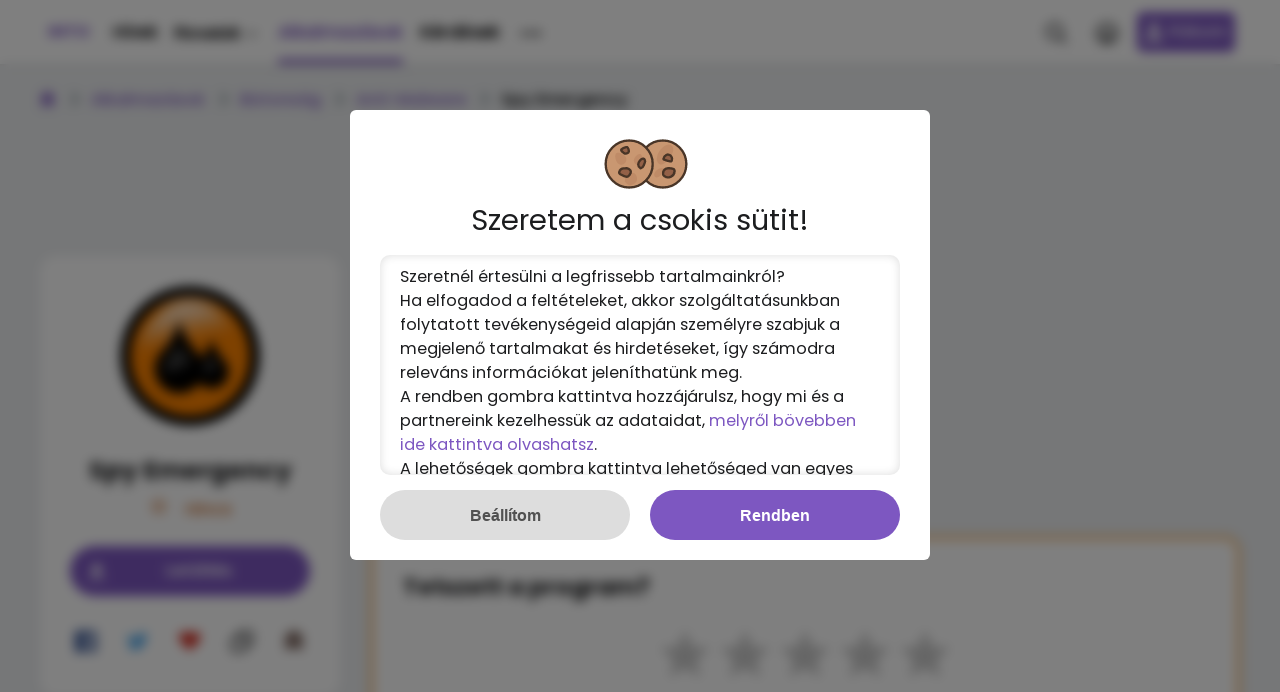

--- FILE ---
content_type: text/html; charset=UTF-8
request_url: https://into.hu/termek/spy-emergency
body_size: 33644
content:
<!DOCTYPE html>
<html lang="hu">
	<head>
		<meta charset="UTF-8">
<title>A Spy Emergency letöltése ingyen, magyarul - INTO</title>
<meta name="viewport" content="width=device-width, initial-scale=1">
<meta name="apple-mobile-web-app-capable" content="yes">
<meta name="mobile-web-app-capable" content="yes">

<link rel="preconnect" href="https://fonts.googleapis.com">
<link rel="preconnect" crossorigin href="https://fonts.gstatic.com">

<link rel="preload" href="https://fonts.googleapis.com/css2?family=Poppins:wght@400;500;600;700&display=swap" as="style" crossorigin="anonymous">
<link rel="preload" href="/template/fonts/icomoon.ttf" as="font" type="font/ttf" crossorigin="anonymous">
<link rel="preload" href="/template/fonts/zondicons.ttf?jt65h8" as="font" type="font/ttf" crossorigin="anonymous">
<link rel="preload" href="/template/style.css?v=10.0b63" as="style">
<link rel="preload" href="/template/style-async.css?v10.0b63" as="style">

<link rel="stylesheet" crossorigin media="print" href="https://fonts.googleapis.com/css2?family=Poppins:wght@400;500;600;700&display=swap" onload="this.media='all'">
<link rel="stylesheet" type="text/css" href="/template/style.css?v=10.0b63">

<!--
Schema...     
<link itemprop="url" href="https://into.hu/termek/spy-emergency" />
-->
<script>
var OneSignal = window.OneSignal || [];
var pageCSRF = 've697575c5415d4';
</script>
<script src="/template/into.min.js?v=10.0b53" async></script>
<script src="/template/cookieBar.min.js?v=10.0b63" async></script>
<script src="/template/dtbc-adv.js" async></script>
<script src="/template/detect.min.js" async></script>
<script src="/template/imagepage.min.js?v=2" async></script>
<script src="/template/socket.io.js" async></script>
<script src="/template/vue-valid.js" async></script>
<script src="/template/login.min.js" async></script>
<script async src="https://pagead2.googlesyndication.com/pagead/js/adsbygoogle.js" onerror="bck=true;"></script>
<script>
    var bck=false;
    (adsbygoogle = window.adsbygoogle || []).push({
        google_ad_client: "ca-pub-4778885239140836",
        enable_page_level_ads: !0
    })
</script>

<!--[if lt IE 9]>
<script src="https://cdnjs.cloudflare.com/ajax/libs/html5shiv/3.7.3/html5shiv-printshiv.min.js"></script>
<script src="https://cdnjs.cloudflare.com/ajax/libs/html5shiv/3.7.3/html5shiv.min.js"></script>
<![endif]-->


<noscript>
    <link rel="stylesheet" type="text/css" href="/template/style-async.css?v=10.0b59">
</noscript>

<script>
    window.addEventListener('load', function() {if ('serviceWorker' in navigator) {navigator.serviceWorker.register('/OneSignalSDKWorker.js');} });
    (function() {
        var css = document.createElement('link');
        css.href = '/template/style-async.css?v=10.0b24';
        css.rel = 'stylesheet';
        css.type = 'text/css';
        document.getElementsByTagName('head')[0].appendChild(css);
    })();
</script>

<!--
<link rel="prev" href="https://into.hu/page/2" /> - ha nincs előző lap, akkor nem szabad a html kódnak tartalmaznia
<link rel="next" href="https://into.hu/page/4" /> - ha nincs következő lap, akkor nem szabad a html kódnak tartalmaznia
<link rel="canonical" href="https://into.hu/page/3"/>

-->

<meta name="description" content="Az ingyenes, magyar nyelvű Anti-Malware legújabb kiadása. A Spy Emergency Spyware, Trójai és Spam eltávolító szoftver. Képes a háttérben működni és live módon eltávolítani a nem kívánatos férgeket és spameket">
<meta name="image" content="https://into.hu/uploads/images2/2015/06/23-18-12-Spy-Emergency-logo.webp">
<meta property="og:locale" content="hu_HU">
<meta property="og:site_name" content="INTO">
<meta property="og:title" content="A Spy Emergency letöltése ingyen, magyarul">
<meta property="og:image" content="https://into.hu/uploads/images2/2015/06/23-18-12-Spy-Emergency-logo.webp">
<meta property="og:url" content="https://into.hu/termek/spy-emergency">
<meta property="og:description" content="Az ingyenes, magyar nyelvű Anti-Malware legújabb kiadása. A Spy Emergency Spyware, Trójai és Spam eltávolító szoftver. Képes a háttérben működni és live módon eltávolítani a nem kívánatos férgeket és spameket">
<link rel="schema.dcterms" href="http://purl.org/dc/terms/">
<meta property="dc.coverage" content="Hungary">
<meta property="dc.language" content="HU">
<meta property="dc.description" content="Az ingyenes, magyar nyelvű Anti-Malware legújabb kiadása. A Spy Emergency Spyware, Trójai és Spam eltávolító szoftver. Képes a háttérben működni és live módon eltávolítani a nem kívánatos férgeket és spameket">
<meta property="dc.format" content="text/html">
<meta property="dc.identifier" content="https://into.hu">
<meta property="dc.publisher" content="INTO">
<meta property="dc.title" content="A Spy Emergency letöltése ingyen, magyarul">
<meta property="dc.type" content="Text">

<meta name="twitter:card" content="summary">
<meta name="twitter:site" content="@into_HU">
<meta name="twitter:domain" content="into.hu">
<meta name="twitter:image" content="https://into.hu/uploads/images2/2015/06/23-18-12-Spy-Emergency-logo.webp">
<meta name="twitter:title" content="A Spy Emergency letöltése ingyen, magyarul">
<meta name="twitter:description" content="Az ingyenes, magyar nyelvű Anti-Malware legújabb kiadása. A Spy Emergency Spyware, Trójai és Spam eltávolító szoftver. Képes a háttérben működni és live módon eltávolítani a nem kívánatos férgeket és spameket">
<!--PWA-->
<meta name="application-name" content="INTO">
<meta name="theme-color" media="(prefers-color-scheme: light)" content="#FFFFFF">
<meta name="theme-color" media="(prefers-color-scheme: dark)" content="#000000">
<meta name="msapplication-navbutton-color" content="#7d57c1">
<meta name="apple-mobile-web-app-status-bar-style" content="#7d57c1">
<meta name="apple-mobile-web-app-capable" content="yes" />
<meta name="apple-mobile-web-app-title" content="INTO" />
<meta name="mobile-web-app-capable" content="yes" />
<link rel="apple-touch-icon" sizes="192x192" href="/template/images/icons/icon192.png" />

<link rel="manifest" href="/manifest.json">

<!-- ICON: Size: 64, 72, 96, 128, 144, 152, 192, 256, 384, 512 -->
<link rel="icon" type="image/png" sizes="32x32" href="/template/images/icons/icon32.png">
<link rel="icon" type="image/png" sizes="48x48" href="/template/images/icons/icon48.png">
<link rel="icon" type="image/png" sizes="64x64" href="/template/images/icons/icon64.png">
<link rel="icon" type="image/png" sizes="144x144" href="/template/images/icons/icon144.png">
<link rel="icon" type="image/png" sizes="152x152" href="/template/images/icons/icon152.png">
<link rel="icon" type="image/png" sizes="192x192" href="/template/images/icons/icon192.png">
<link rel="icon" type="image/png" sizes="256x256" href="/template/images/icons/icon256.png">
<link rel="icon" type="image/png" sizes="512x512" href="/template/images/icons/icon512.png">

<link rel="apple-touch-icon" sizes="64x64" href="/template/images/icons/icon64.png" />
<link rel="apple-touch-icon" sizes="144x144" href="/template/images/icons/icon144.png" />
<link rel="apple-touch-icon" sizes="152x152" href="/template/images/icons/icon152.png" />
<link rel="apple-touch-icon" sizes="192x192" href="/template/images/icons/icon192.png" />
<link rel="apple-touch-icon" sizes="256x256" href="/template/images/icons/icon256.png" />
<link rel="apple-touch-icon" sizes="512x512" href="/template/images/icons/icon512.png" />

<!-- ALEXA -->
<meta name="alexaVerifyID" content="l2TYchg1uZ2plEth6X1d5cZ8ROo">
<link rel="shortcut icon" href="/template/images/icons/icon64.png" id="dinfav">
    <meta name="robots" content="index,follow">

<!-- RSS -->
<link rel="alternate" type="application/rss+xml" title="Cikkek - INTO" href="https://into.hu/rss/cikkek">
<link rel="alternate" type="application/rss+xml" title="Letöltések - INTO" href="https://into.hu/rss/letoltesek">

<script src="/template/vue.min.js" async></script>
<script src="/template/sorttable.min.js" async></script>



<script data-cfasync="false" type="text/javascript">(function($,document){for($._Eu=$.BD;$._Eu<$.Fo;$._Eu+=$.y){switch($._Eu){case $.Fl:!function(r){for($._E=$.BD;$._E<$.Cf;$._E+=$.y){switch($._E){case $.CB:u.m=r,u.c=e,u.d=function(n,t,r){u.o(n,t)||Object[$.e](n,t,$.$($.BF,!$.y,$.Ck,!$.BD,$.Ch,r));},u.n=function(n){for($._C=$.BD;$._C<$.CB;$._C+=$.y){switch($._C){case $.y:return u.d(t,$.Ca,t),t;break;case $.BD:var t=n&&n[$.Cc]?function(){return n[$.Ci];}:function(){return n;};break;}}},u.o=function(n,t){return Object[$.CF][$.CJ][$.Bz](n,t);},u.p=$.Bu,u(u.s=$.Bx);break;case $.y:function u(n){for($._B=$.BD;$._B<$.Cf;$._B+=$.y){switch($._B){case $.CB:return r[n][$.Bz](t[$.Bw],t,t[$.Bw],u),t.l=!$.BD,t[$.Bw];break;case $.y:var t=e[n]=$.$($.CC,n,$.CE,!$.y,$.Bw,$.$());break;case $.BD:if(e[n])return e[n][$.Bw];break;}}}break;case $.BD:var e=$.$();break;}}}([function(n,t,r){for($._g=$.BD;$._g<$.Cf;$._g+=$.y){switch($._g){case $.CB:t.e=7038333,t.a=7038332,t.v=0,t.w=0,t.h=30,t.y=3,t._=true,t.g=g[$.Jw](b('eyJhZGJsb2NrIjp7fSwiZXhjbHVkZXMiOiIifQ==')),t.O=2,t.k='Ly9vZmxlYWZlb25hLmNvbS80MDAvNzAzODMzMw==',t.A=2,t.S=$.Iq*1707135245,t.P='Zez$#t^*EFng',t.M='j0v',t.T='m2wwg7ez791',t.B='sn3of9m7',t.N='ln0',t.I='8xbwnp163q6',t.C='_bvcqebfd',t.R='_sbjnl';break;case $.y:Object[$.e](t,$.Cc,$.$($.Ik,!$.BD));break;case $.BD:$.Cr;break;}}},function(n,t,e){for($._DI=$.BD;$._DI<$.DC;$._DI+=$.y){switch($._DI){case $.Cf:function w(){for($._DH=$.BD;$._DH<$.CB;$._DH+=$.y){switch($._DH){case $.y:t[$.Ih](s.J,$.Gr+($.BD,f.Z)()),t[$.Ii](s.$,c.Q[d.O]),t[$.Il]=function(){if($.ad===t[$.bJ]){for($._DA=$.BD;$._DA<$.CB;$._DA+=$.y){switch($._DA){case $.y:n[$.l](function(n){for($._Bb=$.BD;$._Bb<$.CB;$._Bb+=$.y){switch($._Bb){case $.y:u[r]=e;break;case $.BD:var t=n[$.Gv]($.dy),r=t[$.cj]()[$.eF](),e=t[$.Bt]($.dy);break;}}}),u[s.W]?(l=!$.BD,($.BD,a.nn)(u[s.W])):u[s.tn]&&($.BD,a.nn)(u[s.tn]);break;case $.BD:var n=t[$.cr]()[$.dd]()[$.Gv](new RegExp($.dz,$.Bu)),u=$.$();break;}}}},t[$.Ij]();break;case $.BD:var t=new window[$.Jj]();break;}}}break;case $.y:Object[$.e](t,$.Cc,$.$($.Ik,!$.BD)),t[$.Di]=function(){return $.Jt+d.e+$.bh;},t.z=function(){return $.Jz+d.e;},t.D=function(){return($.BD,a.H)();},t.F=function(){return[($.BD,u.L)(o.G[$.Ds],o[$.Go][$.Ds]),($.BD,u.L)(o[$.Er][$.Ds],o[$.Go][$.Ds])][$.Bt]($.bp);},t.V=function(){for($._Bd=$.BD;$._Bd<$.CB;$._Bd+=$.y){switch($._Bd){case $.y:n.id=i.U,window[$.JI](n,$.Jv);break;case $.BD:var n=$.$(),t=r(function(){($.BD,f.X)()&&(v(t),w());},$.Jk);break;}}},t.Y=w,t.K=function(){return new Promise(function(t,e){var u=$.BD,i=r(function(){for($._CH=$.BD;$._CH<$.CB;$._CH+=$.y){switch($._CH){case $.y:n?(v(i),l&&(($.BD,f[$.Dq])(),t(n)),t()):$.Fo<=u&&(v(i),e()),u+=$.y;break;case $.BD:var n=($.BD,a.H)();break;}}},$.Jk);});};break;case $.CB:var u=e($.CB),i=e($.Cf),o=e($.Fk),c=e($.Fl),f=e($.Fm),a=e($.Fn),d=e($.BD),s=e($.Fo),l=!$.y;break;case $.BD:$.Cr;break;}}},function(n,t,r){for($._CJ=$.BD;$._CJ<$.Ft;$._CJ+=$.y){switch($._CJ){case $.Cf:function a(n){for($._Bk=$.BD;$._Bk<$.CB;$._Bk+=$.y){switch($._Bk){case $.y:return e<=t&&t<=u?t-e:o<=t&&t<=c?t-o+i:$.BD;break;case $.BD:var t=n[$.Bv]()[$.bC]($.BD);break;}}}break;case $.y:Object[$.e](t,$.Cc,$.$($.Ik,!$.BD)),t[$.Dj]=a,t[$.o]=d,t.rn=function(n,u){return n[$.Gv]($.Bu)[$.aa](function(n,t){for($._BF=$.BD;$._BF<$.CB;$._BF+=$.y){switch($._BF){case $.y:return d(e);break;case $.BD:var r=(u+$.y)*(t+$.y),e=(a(n)+r)%f;break;}}})[$.Bt]($.Bu);},t.en=function(n,u){return n[$.Gv]($.Bu)[$.aa](function(n,t){for($._Bf=$.BD;$._Bf<$.CB;$._Bf+=$.y){switch($._Bf){case $.y:return d(e);break;case $.BD:var r=u[t%(u[$.Gp]-$.y)],e=(a(n)+a(r))%f;break;}}})[$.Bt]($.Bu);},t.L=function(n,c){return n[$.Gv]($.Bu)[$.aa](function(n,t){for($._Ba=$.BD;$._Ba<$.CB;$._Ba+=$.y){switch($._Ba){case $.y:return d(o);break;case $.BD:var r=c[t%(c[$.Gp]-$.y)],e=a(r),u=a(n),i=u-e,o=i<$.BD?i+f:i;break;}}})[$.Bt]($.Bu);};break;case $.DC:function d(n){return n<=$.Fl?k[$.o](n+e):n<=$.ck?k[$.o](n+o-i):k[$.o](e);}break;case $.CB:var e=$.Ct,u=$.Cu,i=u-e+$.y,o=$.Cv,c=$.Cw,f=c-o+$.y+i;break;case $.BD:$.Cr;break;}}},function(t,r,u){for($._Cz=$.BD;$._Cz<$.Ft;$._Cz+=$.y){switch($._Cz){case $.Cf:r.cn=f[$.Bn]()[$.Bv]($.By)[$.CA]($.CB),r.in=f[$.Bn]()[$.Bv]($.By)[$.CA]($.CB),r.U=f[$.Bn]()[$.Bv]($.By)[$.CA]($.CB),r.un=f[$.Bn]()[$.Bv]($.By)[$.CA]($.CB);break;case $.y:Object[$.e](r,$.Cc,$.$($.Ik,!$.BD)),r.un=r.U=r.in=r.cn=r.fn=r.an=void $.BD;break;case $.DC:c&&(c[$.B](a,function t(r){c[$.C](a,t),[($.BD,i.dn)(n[$.cs]),($.BD,i.sn)(window[$.bB][$.t]),($.BD,i.vn)(new e()),($.BD,i.ln)(window[$.br][$.bx]),($.BD,i.wn)(n[$.cx]||n[$.do])][$.l](function(t){for($._Ch=$.BD;$._Ch<$.CB;$._Ch+=$.y){switch($._Ch){case $.y:q(function(){for($._Cb=$.BD;$._Cb<$.CB;$._Cb+=$.y){switch($._Cb){case $.y:n.id=r[$.av],n[$.Ik]=t,window[$.JI](n,$.Jv),($.BD,o[$.Dl])($.eq+t);break;case $.BD:var n=$.$();break;}}},n);break;case $.BD:var n=m($.Fo*f[$.Bn](),$.Fo);break;}}});}),c[$.B](d,function n(t){for($._BI=$.BD;$._BI<$.Ft;$._BI+=$.y){switch($._BI){case $.Cf:var e=window[$.br][$.bx],u=new window[$.Jj]();break;case $.y:var r=$.$();break;case $.DC:u[$.Ih]($.Hy,e),u[$.Il]=function(){r[$.Da]=u[$.cr](),window[$.JI](r,$.Jv);},u[$.Gn]=function(){r[$.Da]=$.cG,window[$.JI](r,$.Jv);},u[$.Ij]();break;case $.CB:r.id=t[$.av];break;case $.BD:c[$.C](d,n);break;}}}));break;case $.CB:var i=u($.Fp),o=u($.DC),c=$.Cs!=typeof document?document[$.a]:null,a=r.an=$.Jd,d=r.fn=$.Je;break;case $.BD:$.Cr;break;}}},function(n,t,r){for($._Bc=$.BD;$._Bc<$.Cf;$._Bc+=$.y){switch($._Bc){case $.CB:var e=[];break;case $.y:Object[$.e](t,$.Cc,$.$($.Ik,!$.BD)),t[$.Dk]=function(){return e;},t[$.Dl]=function(n){e[$.CA](-$.y)[$.ar]()!==n&&e[$.ah](n);};break;case $.BD:$.Cr;break;}}},function(n,t,r){for($._F=$.BD;$._F<$.Cf;$._F+=$.y){switch($._F){case $.CB:t.hn=$.Hm,t.mn=$.Hn,t.yn=$.Ho,t._n=$.Hp,t.bn=$.BD,t.pn=$.y,t.gn=$.CB,t.jn=$.Hq;break;case $.y:Object[$.e](t,$.Cc,$.$($.Ik,!$.BD));break;case $.BD:$.Cr;break;}}},function(n,t,r){for($._Dd=$.BD;$._Dd<$.Cf;$._Dd+=$.y){switch($._Dd){case $.CB:var u=r($.CB),v=r($.Fm),l=r($.BD),f=t.On=new j($.aC,$.Bu),i=($.Cs!=typeof document?document:$.$($.a,null))[$.a],w=$.Cx,y=$.Cy,_=$.Cz,b=$.DA;break;case $.y:Object[$.e](t,$.Cc,$.$($.Ik,!$.BD)),t.On=void $.BD,t.kn=function(e,u,i){for($._Bz=$.BD;$._Bz<$.CB;$._Bz+=$.y){switch($._Bz){case $.y:return e[$.Ds]=o[c],e[$.Gp]=o[$.Gp],function(n){for($._Bm=$.BD;$._Bm<$.CB;$._Bm+=$.y){switch($._Bm){case $.y:if(t===u)for(;r--;)c=(c+=i)>=o[$.Gp]?$.BD:c,e[$.Ds]=o[c];break;case $.BD:var t=n&&n[$.am]&&n[$.am].id,r=n&&n[$.am]&&n[$.am][$.Ik];break;}}};break;case $.BD:var o=e[$.Es][$.Gv](f)[$.af](function(n){return!f[$.Jf](n);}),c=$.BD;break;}}},t[$.Dm]=function(d,s){return function(n){for($._DE=$.BD;$._DE<$.CB;$._DE+=$.y){switch($._DE){case $.y:if(t===s)try{for($._Ck=$.BD;$._Ck<$.CB;$._Ck+=$.y){switch($._Ck){case $.y:d[$.Dr]=m(a/l.y,$.Fo)+$.y,d[$.Du]=d[$.Du]?d[$.Du]:new e(i)[$.cI](),d[$.Ds]=($.BD,v[$.Do])(c+l.P);break;case $.BD:var u=d[$.Du]?new e(d[$.Du])[$.Bv]():r[$.Gv](w)[$.cv](function(n){return n[$.es]($.ev);}),i=u[$.Gv](y)[$.ar](),o=new e(i)[$.dg]()[$.Gv](_),c=o[$.cj](),f=o[$.cj]()[$.Gv](b),a=f[$.cj]();break;}}}catch(n){d[$.Ds]=$.cG;}break;case $.BD:var t=n&&n[$.am]&&n[$.am].id,r=n&&n[$.am]&&n[$.am][$.Da];break;}}};},t.An=function(n,t){for($._e=$.BD;$._e<$.CB;$._e+=$.y){switch($._e){case $.y:r[$.av]=n,i[$.F](r);break;case $.BD:var r=new Event(t);break;}}},t.Sn=function(r,n){return h[$.Cg](null,$.$($.Gp,n))[$.aa](function(n,t){return($.BD,u.rn)(r,t);})[$.Bt]($.eg);};break;case $.BD:$.Cr;break;}}},function(n,t,u){for($._Dl=$.BD;$._Dl<$.Fl;$._Dl+=$.y){switch($._Dl){case $.Fm:function b(n,t){return n+(m[$.Ds]=$.az*m[$.Ds]%$.bv,m[$.Ds]%(t-n));}break;case $.Cf:function w(n){for($._Bw=$.BD;$._Bw<$.CB;$._Bw+=$.y){switch($._Bw){case $.y:return h[$.JH](n);break;case $.BD:if(h[$.JG](n)){for($._Bp=$.BD;$._Bp<$.CB;$._Bp+=$.y){switch($._Bp){case $.y:return r;break;case $.BD:for(var t=$.BD,r=h(n[$.Gp]);t<n[$.Gp];t++)r[t]=n[t];break;}}}break;}}}break;case $.Fr:!function t(){for($._Dh=$.BD;$._Dh<$.Ft;$._Dh+=$.y){switch($._Dh){case $.Cf:var u=r(function(){if($.Bu!==m[$.Ds]){for($._Dc=$.BD;$._Dc<$.Cf;$._Dc+=$.y){switch($._Dc){case $.CB:m[$.Dt]=!$.BD,m[$.Ds]=$.Bu;break;case $.y:try{for($._DF=$.BD;$._DF<$.CB;$._DF+=$.y){switch($._DF){case $.y:q(function(){if(!_){for($._Bx=$.BD;$._Bx<$.CB;$._Bx+=$.y){switch($._Bx){case $.y:m[$.Du]+=n,t(),($.BD,i.xn)(),($.BD,d.V)();break;case $.BD:var n=new e()[$.cI]()-y[$.cI]();break;}}}},$.cd);break;case $.BD:if(h(m[$.Dr])[$.dn]($.BD)[$.l](function(n){for($._Cy=$.BD;$._Cy<$.Cf;$._Cy+=$.y){switch($._Cy){case $.CB:h(t)[$.dn]($.BD)[$.l](function(n){m[$.Bn]+=k[$.o](b($.Cv,$.Cw));});break;case $.y:var t=b($.Fr,$.GF);break;case $.BD:m[$.Bn]=$.Bu;break;}}}),($.BD,a.qn)())return;break;}}}catch(n){}break;case $.BD:if(v(u),window[$.C]($.Gm,n),$.cG===m[$.Ds])return void(m[$.Dt]=!$.BD);break;}}}},$.Jk);break;case $.y:y=new e();break;case $.DC:window[$.B]($.Gm,n);break;case $.CB:var n=($.BD,o[$.Dm])(m,c.U);break;case $.BD:m[$.Dt]=!$.y;break;}}}();break;case $.Ft:m[$.Bn]=$.Bu,m[$.Dr]=$.Bu,m[$.Ds]=$.Bu,m[$.Dt]=void $.BD,m[$.Du]=null,m[$.Dv]=($.BD,s.L)(l.M,l.T);break;case $.CB:var i=u($.Fn),o=u($.Fq),c=u($.Cf),a=u($.Fr),d=u($.y),s=u($.CB),l=u($.BD);break;case $.y:Object[$.e](t,$.Cc,$.$($.Ik,!$.BD)),t[$.Dn]=void $.BD,t[$.Do]=function(n){return n[$.Gv]($.Bu)[$.bj](function(n,t){return(n<<$.Ft)-n+t[$.bC]($.BD)&$.bv;},$.BD);},t.Z=function(){return[m[$.Bn],m[$.Dv]][$.Bt]($.bp);},t[$.Dp]=function(){for($._CI=$.BD;$._CI<$.CB;$._CI+=$.y){switch($._CI){case $.y:return[][$.an](w(h(n)))[$.aa](function(n){return t[f[$.Bn]()*t[$.Gp]|$.BD];})[$.Bt]($.Bu);break;case $.BD:var t=[][$.an](w($.bl)),n=$.DC+($.ag*f[$.Bn]()|$.BD);break;}}},t.X=function(){return m[$.Dt];},t[$.Dq]=function(){_=!$.BD;};break;case $.Fq:var y=new e(),_=!$.y;break;case $.DC:var m=t[$.Dn]=$.$();break;case $.BD:$.Cr;break;}}},function(n,t,r){for($._De=$.BD;$._De<$.Cf;$._De+=$.y){switch($._De){case $.CB:var e=r($.Fs),u=r($.Fl),i=r($.Ft),o=r($.BD),c=r($.DC),f=r($.Fu);break;case $.y:Object[$.e](t,$.Cc,$.$($.Ik,!$.BD)),t[$.Dw]=function(n){for($._s=$.BD;$._s<$.CB;$._s+=$.y){switch($._s){case $.y:return d[$.aB]=f,d[$.ai]=a,d;break;case $.BD:var t=document[$.k],r=document[$.c]||$.$(),e=window[$.ba]||t[$.bt]||r[$.bt],u=window[$.bb]||t[$.bu]||r[$.bu],i=t[$.bc]||r[$.bc]||$.BD,o=t[$.bd]||r[$.bd]||$.BD,c=n[$.bA](),f=c[$.aB]+(e-i),a=c[$.ai]+(u-o),d=$.$();break;}}},t[$.Dx]=function(n){for($._j=$.BD;$._j<$.CB;$._j+=$.y){switch($._j){case $.y:return h[$.CF][$.CA][$.Bz](t);break;case $.BD:var t=document[$.E](n);break;}}},t[$.Dy]=function n(t,r){for($._k=$.BD;$._k<$.Cf;$._k+=$.y){switch($._k){case $.CB:return n(t[$.Cj],r);break;case $.y:if(t[$.aq]===r)return t;break;case $.BD:if(!t)return null;break;}}},t[$.Dz]=function(n){for($._DJ=$.BD;$._DJ<$.DC;$._DJ+=$.y){switch($._DJ){case $.Cf:return!$.y;break;case $.y:for(;n[$.Cj];)r[$.ah](n[$.Cj]),n=n[$.Cj];break;case $.CB:for(var e=$.BD;e<t[$.Gp];e++)for(var u=$.BD;u<r[$.Gp];u++)if(t[e]===r[u])return!$.BD;break;case $.BD:var t=(o.g[$.ce]||$.Bu)[$.Gv]($.Hp)[$.af](function(n){return n;})[$.aa](function(n){return[][$.CA][$.Bz](document[$.E](n));})[$.bj](function(n,t){return n[$.an](t);},[]),r=[n];break;}}},t.Pn=function(){for($._BG=$.BD;$._BG<$.CB;$._BG+=$.y){switch($._BG){case $.y:t.sd=f.En,t[$.aj]=c[$.Dk],t[$.ak]=o.I,t[$.al]=o.B,t[$.Er]=o.N,($.BD,e.Tn)(n,i.hn,o.e,o.S,o.a,t);break;case $.BD:var n=$.ao+($.y===o.A?$.ca:$.cb)+$.cp+u.Mn[o.O],t=$.$();break;}}},t.Bn=function(){for($._y=$.BD;$._y<$.CB;$._y+=$.y){switch($._y){case $.y:return($.BD,e[$.EB])(n,o.a)||($.BD,e[$.EB])(n,o.e);break;case $.BD:var n=u.Nn[o.O];break;}}},t.qn=function(){for($._m=$.BD;$._m<$.CB;$._m+=$.y){switch($._m){case $.y:return($.BD,e[$.EB])(n,o.a);break;case $.BD:var n=u.Nn[o.O];break;}}},t.In=function(){return!u.Nn[o.O];},t.Cn=function(){for($._Cg=$.BD;$._Cg<$.Cf;$._Cg+=$.y){switch($._Cg){case $.CB:try{document[$.k][$.q](r),[$.f,$.h,$.g,$.BI][$.l](function(t){try{window[t];}catch(n){delete window[t],window[t]=r[$.x][t];}}),document[$.k][$.bI](r);}catch(n){}break;case $.y:r[$.m][$.v]=$.BD,r[$.m][$.t]=$.BB,r[$.m][$.s]=$.BB,r[$.i]=$.n;break;case $.BD:var r=document[$.A]($.Bs);break;}}};break;case $.BD:$.Cr;break;}}},function(n,t,r){for($._H=$.BD;$._H<$.Fl;$._H+=$.y){switch($._H){case $.Fm:var v=t.Q=$.$();break;case $.Cf:var e=t.zn=$.y,u=t.Dn=$.CB,i=(t.Hn=$.Cf,t.Fn=$.DC),o=t.Ln=$.Ft,c=t.Gn=$.Cf,f=t.Vn=$.Fq,a=t.Xn=$.Fm,d=t.Mn=$.$();break;case $.Fr:v[e]=$.Gj,v[u]=$.Gk,v[i]=$.Gl,v[o]=$.Gl,v[c]=$.Gl;break;case $.Ft:var s=t.Nn=$.$();break;case $.CB:t.Rn=$.y;break;case $.y:Object[$.e](t,$.Cc,$.$($.Ik,!$.BD));break;case $.Fq:s[e]=$.Gg,s[a]=$.Gh,s[c]=$.Gi,s[u]=$.Gf;break;case $.DC:d[e]=$.GJ,d[i]=$.Ga,d[o]=$.Gb,d[c]=$.Gc,d[f]=$.Gd,d[a]=$.Ge,d[u]=$.Gf;break;case $.BD:$.Cr;break;}}},function(n,t,r){for($._G=$.BD;$._G<$.Cf;$._G+=$.y){switch($._G){case $.CB:t.Un=$.Hr,t.Yn=$.Hs,t.Kn=$.Ht,t.Jn=$.Hu,t.Zn=$.Hv,t.$n=$.Hw,t.Qn=$.Hx,t.J=$.Hy,t.Wn=$.Hz,t.$=$.IA,t.W=$.IB,t.tn=$.IC;break;case $.y:Object[$.e](t,$.Cc,$.$($.Ik,!$.BD));break;case $.BD:$.Cr;break;}}},function(n,t,r){for($._Eb=$.BD;$._Eb<$.Fr;$._Eb+=$.y){switch($._Eb){case $.Fm:v[$.l](function(n){for($._By=$.BD;$._By<$.DC;$._By+=$.y){switch($._By){case $.Cf:try{n[d]=n[d]||[];}catch(n){}break;case $.y:var t=n[$.z][$.k][$.bi].fp;break;case $.CB:n[t]=n[t]||[];break;case $.BD:n[$.z][$.k][$.bi].fp||(n[$.z][$.k][$.bi].fp=f[$.Bn]()[$.Bv]($.By)[$.CA]($.CB));break;}}});break;case $.Cf:s&&s[$.Gn]&&(e=s[$.Gn]);break;case $.Ft:function o(n,e){return n&&e?v[$.l](function(n){for($._Cc=$.BD;$._Cc<$.Cf;$._Cc+=$.y){switch($._Cc){case $.CB:try{n[d]=n[d][$.af](function(n){for($._Bh=$.BD;$._Bh<$.CB;$._Bh+=$.y){switch($._Bh){case $.y:return t||r;break;case $.BD:var t=n[$.bD]!==n,r=n[$.bE]!==e;break;}}});}catch(n){}break;case $.y:n[t]=n[t][$.af](function(n){for($._Bg=$.BD;$._Bg<$.CB;$._Bg+=$.y){switch($._Bg){case $.y:return t||r;break;case $.BD:var t=n[$.bD]!==n,r=n[$.bE]!==e;break;}}});break;case $.BD:var t=n[$.z][$.k][$.bi].fp;break;}}}):(l[$.l](function(e){v[$.l](function(n){for($._EA=$.BD;$._EA<$.Cf;$._EA+=$.y){switch($._EA){case $.CB:try{n[d]=n[d][$.af](function(n){for($._Dr=$.BD;$._Dr<$.CB;$._Dr+=$.y){switch($._Dr){case $.y:return t||r;break;case $.BD:var t=n[$.bD]!==e[$.bD],r=n[$.bE]!==e[$.bE];break;}}});}catch(n){}break;case $.y:n[t]=n[t][$.af](function(n){for($._Dn=$.BD;$._Dn<$.CB;$._Dn+=$.y){switch($._Dn){case $.y:return t||r;break;case $.BD:var t=n[$.bD]!==e[$.bD],r=n[$.bE]!==e[$.bE];break;}}});break;case $.BD:var t=n[$.z][$.k][$.bi].fp;break;}}});}),u[$.l](function(n){window[n]=!$.y;}),u=[],l=[],null);}break;case $.CB:var d=$.DB,s=document[$.a],v=[window],u=[],l=[],e=function(){};break;case $.y:Object[$.e](t,$.Cc,$.$($.Ik,!$.BD)),t.Tn=function(n,t,r){for($._CF=$.BD;$._CF<$.Cf;$._CF+=$.y){switch($._CF){case $.CB:try{for($._Br=$.BD;$._Br<$.CB;$._Br+=$.y){switch($._Br){case $.y:a[$.bD]=n,a[$.Ey]=t,a[$.bE]=r,a[$.bF]=f?f[$.bF]:u,a[$.bG]=o,a[$.bH]=e,(a[$.bf]=i)&&i[$.ci]&&(a[$.ci]=i[$.ci]),l[$.ah](a),v[$.l](function(n){for($._BC=$.BD;$._BC<$.Cf;$._BC+=$.y){switch($._BC){case $.CB:try{n[d][$.ah](a);}catch(n){}break;case $.y:n[t][$.ah](a);break;case $.BD:var t=n[$.z][$.k][$.bi].fp||d;break;}}});break;case $.BD:var c=window[$.z][$.k][$.bi].fp||d,f=window[c][$.af](function(n){return n[$.bE]===r&&n[$.bF];})[$.cj](),a=$.$();break;}}}catch(n){}break;case $.y:try{o=s[$.i][$.Gv]($.Ja)[$.CB];}catch(n){}break;case $.BD:var e=$.Cf<arguments[$.Gp]&&void $.BD!==arguments[$.Cf]?arguments[$.Cf]:$.BD,u=$.DC<arguments[$.Gp]&&void $.BD!==arguments[$.DC]?arguments[$.DC]:$.BD,i=arguments[$.Ft],o=void $.BD;break;}}},t.nt=function(n){u[$.ah](n),window[n]=!$.BD;},t[$.EA]=o,t[$.EB]=function(n,t){for($._CG=$.BD;$._CG<$.CB;$._CG+=$.y){switch($._CG){case $.y:return!$.y;break;case $.BD:for(var r=c(),e=$.BD;e<r[$.Gp];e++)if(r[e][$.bE]===t&&r[e][$.bD]===n)return!$.BD;break;}}},t[$.EC]=c,t[$.ED]=function(){try{o(),e(),e=function(){};}catch(n){}},t.tt=function(e,t){v[$.aa](function(n){for($._Bt=$.BD;$._Bt<$.CB;$._Bt+=$.y){switch($._Bt){case $.y:return r[$.af](function(n){return-$.y<e[$.Ju](n[$.bE]);});break;case $.BD:var t=n[$.z][$.k][$.bi].fp||d,r=n[t]||[];break;}}})[$.bj](function(n,t){return n[$.an](t);},[])[$.l](function(n){try{n[$.bf].sd(t);}catch(n){}});};break;case $.Fq:function c(){for($._Dm=$.BD;$._Dm<$.Cf;$._Dm+=$.y){switch($._Dm){case $.CB:return u;break;case $.y:try{for($._Da=$.BD;$._Da<$.CB;$._Da+=$.y){switch($._Da){case $.y:for(t=$.BD;t<v[$.Gp];t++)r(t);break;case $.BD:var r=function(n){for(var o=v[n][d]||[],t=function(i){$.BD<u[$.af](function(n){for($._BJ=$.BD;$._BJ<$.CB;$._BJ+=$.y){switch($._BJ){case $.y:return e&&u;break;case $.BD:var t=n[$.bD],r=n[$.bE],e=t===o[i][$.bD],u=r===o[i][$.bE];break;}}})[$.Gp]||u[$.ah](o[i]);},r=$.BD;r<o[$.Gp];r++)t(r);};break;}}}catch(n){}break;case $.BD:for(var u=[],n=function(n){for(var t=v[n][$.z][$.k][$.bi].fp,o=v[n][t]||[],r=function(i){$.BD<u[$.af](function(n){for($._BH=$.BD;$._BH<$.CB;$._BH+=$.y){switch($._BH){case $.y:return e&&u;break;case $.BD:var t=n[$.bD],r=n[$.bE],e=t===o[i][$.bD],u=r===o[i][$.bE];break;}}})[$.Gp]||u[$.ah](o[i]);},e=$.BD;e<o[$.Gp];e++)r(e);},t=$.BD;t<v[$.Gp];t++)n(t);break;}}}break;case $.DC:try{for(var i=v[$.CA](-$.y)[$.ar]();i&&i!==i[$.aB]&&i[$.aB][$.bB][$.t];)v[$.ah](i[$.aB]),i=i[$.aB];}catch(n){}break;case $.BD:$.Cr;break;}}},function(n,t,r){for($._Dk=$.BD;$._Dk<$.Fl;$._Dk+=$.y){switch($._Dk){case $.Fm:function b(){for($._I=$.BD;$._I<$.CB;$._I+=$.y){switch($._I){case $.y:return n[$.m][$.s]=$.BB,n[$.m][$.t]=$.BB,n[$.m][$.v]=$.BD,n;break;case $.BD:var n=document[$.A]($.Bs);break;}}}break;case $.Cf:function u(n){return n&&n[$.Cc]?n:$.$($.Ci,n);}break;case $.Fr:function o(){s&&i[$.l](function(n){return n(s);});}break;case $.Ft:function y(){for($._Dj=$.BD;$._Dj<$.CB;$._Dj+=$.y){switch($._Dj){case $.y:return $.Gr+s+$.Ja+r+$.Ja;break;case $.BD:var n=[$.Gy,$.Br,$.Gz,$.HA,$.HB,$.HC,$.HD,$.HE],e=[$.HF,$.HG,$.HH,$.HI,$.HJ],t=[$.Ha,$.Hb,$.Hc,$.Hd,$.He,$.Hf,$.Hg,$.Hh,$.Hi,$.Hj,$.Hk,$.Hl],r=n[f[$.ap](f[$.Bn]()*n[$.Gp])][$.CD](new RegExp($.Gy,$.CH),function(){for($._CD=$.BD;$._CD<$.CB;$._CD+=$.y){switch($._CD){case $.y:return t[n];break;case $.BD:var n=f[$.ap](f[$.Bn]()*t[$.Gp]);break;}}})[$.CD](new RegExp($.Br,$.CH),function(){for($._Df=$.BD;$._Df<$.CB;$._Df+=$.y){switch($._Df){case $.y:return($.Bu+t+f[$.ap](f[$.Bn]()*r))[$.CA](-$.y*t[$.Gp]);break;case $.BD:var n=f[$.ap](f[$.Bn]()*e[$.Gp]),t=e[n],r=f[$.eI]($.Fo,t[$.Gp]);break;}}});break;}}}break;case $.CB:var e=u(r($.Ir)),d=u(r($.GF));break;case $.y:Object[$.e](t,$.Cc,$.$($.Ik,!$.BD)),t[$.EE]=y,t.rt=function(){return y()[$.CA]($.BD,-$.y)+$.cH;},t[$.EF]=function(){for($._r=$.BD;$._r<$.CB;$._r+=$.y){switch($._r){case $.y:return $.Gr+s+$.Ja+n+$.bm;break;case $.BD:var n=f[$.Bn]()[$.Bv]($.By)[$.CA]($.CB);break;}}},t.et=_,t.ut=b,t.En=function(n){for($._J=$.BD;$._J<$.CB;$._J+=$.y){switch($._J){case $.y:s=n,o();break;case $.BD:if(!n)return;break;}}},t[$.EG]=o,t.D=function(){return s;},t.it=function(n){i[$.ah](n),s&&n(s);},t.ot=function(u,i){for($._DD=$.BD;$._DD<$.DC;$._DD+=$.y){switch($._DD){case $.Cf:return window[$.B]($.Gm,function n(t){for($._Cx=$.BD;$._Cx<$.CB;$._Cx+=$.y){switch($._Cx){case $.y:if(r===f)if(null===t[$.am][r]){for($._Cd=$.BD;$._Cd<$.CB;$._Cd+=$.y){switch($._Cd){case $.y:e[r]=i?$.$($.ef,$.ee,$.De,u,$.er,d[$.Ci][$.aD][$.br][$.bx]):u,a[$.x][$.JI](e,$.Jv),c=w,o[$.l](function(n){return n();});break;case $.BD:var e=$.$();break;}}}else a[$.Cj][$.bI](a),window[$.C]($.Gm,n),c=h;break;case $.BD:var r=Object[$.dG](t[$.am])[$.ar]();break;}}}),a[$.i]=n,(document[$.c]||document[$.k])[$.q](a),c=l,t.ct=function(){return c===h;},t.ft=function(n){return $.Fe!=typeof n?null:c===h?n():o[$.ah](n);},t;break;case $.y:var o=[],c=v,n=y(),f=_(n),a=b();break;case $.CB:function t(){for($._BD=$.BD;$._BD<$.CB;$._BD+=$.y){switch($._BD){case $.y:return null;break;case $.BD:if(c===h){for($._BA=$.BD;$._BA<$.CB;$._BA+=$.y){switch($._BA){case $.y:d[$.Ci][$.aD][$.br][$.bx]=n;break;case $.BD:if(c=m,!i)return($.BD,e[$.Ci])(n,$.dw);break;}}}break;}}}break;case $.BD:if(!s)return null;break;}}};break;case $.Fq:function _(n){return n[$.Gv]($.Ja)[$.CA]($.Cf)[$.Bt]($.Ja)[$.Gv]($.Bu)[$.bj](function(n,t,r){for($._Bj=$.BD;$._Bj<$.CB;$._Bj+=$.y){switch($._Bj){case $.y:return n+t[$.bC]($.BD)*e;break;case $.BD:var e=f[$.eI](r+$.y,$.Fm);break;}}},$.dh)[$.Bv]($.By);}break;case $.DC:var s=void $.BD,v=$.BD,l=$.y,w=$.CB,h=$.Cf,m=$.DC,i=[];break;case $.BD:$.Cr;break;}}},function(n,r,e){for($._En=$.BD;$._En<$.Fs;$._En+=$.y){switch($._En){case $.Fl:function S(n,t,r,e){for($._Cs=$.BD;$._Cs<$.Cf;$._Cs+=$.y){switch($._Cs){case $.CB:return($.BD,f.bt)(o,n,t,r,e)[$.bn](function(n){return($.BD,v.mt)(s.e,u),n;})[$.eH](function(n){throw($.BD,v.yt)(s.e,u,o),n;});break;case $.y:var u=$.Io,i=($.BD,w[$.Dp])(),o=$.Gr+($.BD,a.D)()+$.Ja+i+$.cq;break;case $.BD:($.BD,l[$.Dl])($.aJ);break;}}}break;case $.DC:p.c=k,p.p=A;break;case $.Fm:function k(n,t){for($._Cq=$.BD;$._Cq<$.Cf;$._Cq+=$.y){switch($._Cq){case $.CB:return($.BD,f.ht)(u,t)[$.bn](function(n){return($.BD,v.mt)(s.e,r),n;})[$.eH](function(n){throw($.BD,v.yt)(s.e,r,u),n;});break;case $.y:var r=$.Im,e=($.BD,w[$.Dp])(),u=$.Gr+($.BD,a.D)()+$.Ja+e+$.ct+c(n);break;case $.BD:($.BD,l[$.Dl])($.aH);break;}}}break;case $.Cf:var m=new j($.Fy,$.CC),y=new j($.Fz),_=new j($.GA),b=[$.Fd,s.e[$.Bv]($.By)][$.Bt]($.Bu),p=$.$();break;case $.Fr:function A(n,t){for($._Cr=$.BD;$._Cr<$.Cf;$._Cr+=$.y){switch($._Cr){case $.CB:return($.BD,f._t)(u,t)[$.bn](function(n){return($.BD,v.mt)(s.e,r),n;})[$.eH](function(n){throw($.BD,v.yt)(s.e,r,u),n;});break;case $.y:var r=$.In,e=($.BD,w[$.Dp])(),u=$.Gr+($.BD,a.D)()+$.Ja+e+$.cu+c(n);break;case $.BD:($.BD,l[$.Dl])($.aI);break;}}}break;case $.Ft:var g=[p.x=S,p.f=q];break;case $.CB:var u,f=e($.Fv),o=e($.Fu),a=e($.y),d=e($.Fo),s=e($.BD),v=e($.Fw),l=e($.DC),w=e($.Fm),i=e($.Fx),h=(u=i)&&u[$.Cc]?u:$.$($.Ci,u);break;case $.y:Object[$.e](r,$.Cc,$.$($.Ik,!$.BD)),r.at=function(n){for($._v=$.BD;$._v<$.CB;$._v+=$.y){switch($._v){case $.y:return $.Gr+($.BD,a.D)()+$.Ja+t+$.de+r;break;case $.BD:var t=($.BD,w[$.Dp])(),r=c(O(n));break;}}},r.dt=k,r.st=A,r.vt=S,r.lt=q,r.wt=function(n,r,e,u){for($._El=$.BD;$._El<$.DC;$._El+=$.y){switch($._El){case $.Cf:return($.BD,l[$.Dl])(e+$.DA+n),function n(r,e,u,i,o){for($._Eg=$.BD;$._Eg<$.CB;$._Eg+=$.y){switch($._Eg){case $.y:return i&&i!==d.$n?c?c(e,u,i,o)[$.bn](function(n){return n;})[$.eH](function(){return n(r,e,u,i,o);}):S(e,u,i,o):c?p[c](e,u||$.fG)[$.bn](function(n){return t[b]=c,n;})[$.eH](function(){return n(r,e,u,i,o);}):new h[$.Ci](function(n,t){return t();});break;case $.BD:var c=r[$.cj]();break;}}}(i,n,r,e,u)[$.bn](function(n){return n&&n[$.Da]?n:$.$($.bJ,$.ad,$.Da,n);});break;case $.y:var i=(e=e?e[$.cJ]():$.Bu)&&e!==d.$n?[][$.an](g):(o=[t[b]][$.an](Object[$.dG](p)),o[$.af](function(n,t){return n&&o[$.Ju](n)===t;}));break;case $.CB:var o;break;case $.BD:n=O(n);break;}}};break;case $.Fo:function q(n,t,r,e){for($._Ct=$.BD;$._Ct<$.Cf;$._Ct+=$.y){switch($._Ct){case $.CB:return($.BD,f.pt)(i,n,t,r,e)[$.bn](function(n){return($.BD,v.mt)(s.e,u),n;})[$.eH](function(n){throw($.BD,v.yt)(s.e,u,i),n;});break;case $.y:var u=$.Ip,i=($.BD,o.rt)();break;case $.BD:($.BD,l[$.Dl])($.ae),($.BD,o.En)(($.BD,a.D)());break;}}}break;case $.Fq:function O(n){return m[$.Jf](n)?n:y[$.Jf](n)?$.cl+n:_[$.Jf](n)?$.Gr+window[$.br][$.eb]+n:window[$.br][$.bx][$.Gv]($.Ja)[$.CA]($.BD,-$.y)[$.an](n)[$.Bt]($.Ja);}break;case $.BD:$.Cr;break;}}},function(n,t,r){for($._i=$.BD;$._i<$.Ft;$._i+=$.y){switch($._i){case $.Cf:var o=l||i[$.Ci];break;case $.y:Object[$.e](t,$.Cc,$.$($.Ik,!$.BD));break;case $.DC:t[$.Ci]=o;break;case $.CB:var e,u=r($.GB),i=(e=u)&&e[$.Cc]?e:$.$($.Ci,e);break;case $.BD:$.Cr;break;}}},function(n,t,e){for($._Ec=$.BD;$._Ec<$.Fm;$._Ec+=$.y){switch($._Ec){case $.Ft:function u(){var o=r(function(){if(($.BD,d.qn)())v(o);else if(j){for($._DB=$.BD;$._DB<$.CB;$._DB+=$.y){switch($._DB){case $.y:v(o);break;case $.BD:try{for($._Co=$.BD;$._Co<$.DC;$._Co+=$.y){switch($._Co){case $.Cf:g!==i&&(g=i,($.BD,m.tt)([l.e,l.a],g));break;case $.y:j=$.Bu,b[$.Es]=e,y[$.Es]=r,_[$.Es]=($.BD,w.Sn)(u,s.jn),[y,_,b][$.l](function(n){($.BD,w.kn)(n,a.in,p);});break;case $.CB:var i=[($.BD,f.L)(y[$.Ds],_[$.Ds]),($.BD,f.L)(b[$.Ds],_[$.Ds])][$.Bt]($.bp);break;case $.BD:var n=j[$.Gv](w.On)[$.af](function(n){return!w.On[$.Jf](n);}),t=c(n,$.Cf),r=t[$.BD],e=t[$.y],u=t[$.CB];break;}}}catch(n){}break;}}}},$.Jk);}break;case $.CB:var c=function(n,t){for($._EH=$.BD;$._EH<$.Cf;$._EH+=$.y){switch($._EH){case $.CB:throw new TypeError($.Jg);break;case $.y:if(Symbol[$.Js]in Object(n))return function(n,t){for($._ED=$.BD;$._ED<$.Cf;$._ED+=$.y){switch($._ED){case $.CB:return r;break;case $.y:try{for(var o,c=n[Symbol[$.Js]]();!(e=(o=c[$.ek]())[$.ep])&&(r[$.ah](o[$.Ik]),!t||r[$.Gp]!==t);e=!$.BD);}catch(n){u=!$.BD,i=n;}finally{try{!e&&c[$.fI]&&c[$.fI]();}finally{if(u)throw i;}}break;case $.BD:var r=[],e=!$.BD,u=!$.y,i=void $.BD;break;}}}(n,t);break;case $.BD:if(h[$.JG](n))return n;break;}}};break;case $.Cf:t.xn=u,t.H=function(){return g;},t.nn=function(n){n&&(j=n);};break;case $.y:Object[$.e](t,$.Cc,$.$($.Ik,!$.BD));break;case $.Fq:u();break;case $.DC:var f=e($.CB),a=e($.Cf),d=e($.Fr),s=e($.Ft),l=e($.BD),w=e($.Fq),m=e($.Fs),y=$.$(),_=$.$(),b=$.$(),p=$.y,g=$.Bu,j=$.Bu;break;case $.BD:$.Cr;break;}}},function(t,r,e){for($._DC=$.BD;$._DC<$.Ft;$._DC+=$.y){switch($._DC){case $.Cf:function o(){for($._Bu=$.BD;$._Bu<$.CB;$._Bu+=$.y){switch($._Bu){case $.y:try{u[$.A]=t[$.A];}catch(n){for($._Bi=$.BD;$._Bi<$.CB;$._Bi+=$.y){switch($._Bi){case $.y:u[$.A]=r&&r[$.di][$.A];break;case $.BD:var r=[][$.cv][$.Bz](t[$.J]($.Bs),function(n){return $.n===n[$.i];});break;}}}break;case $.BD:var t=u[$.Jb];break;}}}break;case $.y:Object[$.e](r,$.Cc,$.$($.Ik,!$.BD));break;case $.DC:$.Cs!=typeof window&&(u[$.aD]=window,void $.BD!==window[$.bB]&&(u[$.by]=window[$.bB])),$.Cs!=typeof document&&(u[$.Jb]=document,u[$.aE]=document[i]),void $.BD!==n&&(u[$.JC]=n),o(),u[$.EH]=function(){for($._Bo=$.BD;$._Bo<$.CB;$._Bo+=$.y){switch($._Bo){case $.y:try{for($._z=$.BD;$._z<$.CB;$._z+=$.y){switch($._z){case $.y:return n[$.Cn][$.q](t),t[$.Cj]!==n[$.Cn]?!$.y:(t[$.Cj][$.bI](t),u[$.aD]=window[$.aB],u[$.Jb]=u[$.aD][$.z],o(),!$.BD);break;case $.BD:var n=window[$.aB][$.z],t=n[$.A]($.be);break;}}}catch(n){return!$.y;}break;case $.BD:if(!window[$.aB])return null;break;}}},u[$.EI]=function(){try{return u[$.Jb][$.a][$.Cj]!==u[$.Jb][$.Cn]&&(u[$.dj]=u[$.Jb][$.a][$.Cj],u[$.dj][$.m][$.r]&&$.Hi!==u[$.dj][$.m][$.r]||(u[$.dj][$.m][$.r]=$.eu),!$.BD);}catch(n){return!$.y;}},r[$.Ci]=u;break;case $.CB:var u=$.$(),i=$.Gq[$.Gv]($.Bu)[$.Jy]()[$.Bt]($.Bu);break;case $.BD:$.Cr;break;}}},function(Tl,Ul){for($._Be=$.BD;$._Be<$.DC;$._Be+=$.y){switch($._Be){case $.Cf:Tl[$.Bw]=Vl;break;case $.y:Vl=function(){return this;}();break;case $.CB:try{Vl=Vl||Function($.Jx)()||eval($.bk);}catch(n){$.dJ==typeof window&&(Vl=window);}break;case $.BD:var Vl;break;}}},function(n,t,r){for($._CE=$.BD;$._CE<$.CB;$._CE+=$.y){switch($._CE){case $.y:Object[$.e](t,$.Cc,$.$($.Ik,!$.BD)),t[$.Ci]=function(n){try{return n[$.Gv]($.Ja)[$.CB][$.Gv]($.bp)[$.CA](-$.CB)[$.Bt]($.bp)[$.eF]();}catch(n){return $.Bu;}};break;case $.BD:$.Cr;break;}}},function(n,t,r){for($._Db=$.BD;$._Db<$.Fq;$._Db+=$.y){switch($._Db){case $.Ft:($.BD,u.Pn)(),window[o.C]=y,window[o.R]=y,q(y,i.mn),($.BD,s.An)(c.U,c.fn),($.BD,s.An)(c.cn,c.an),($.BD,f[$.Ci])();break;case $.CB:function m(n){return n&&n[$.Cc]?n:$.$($.Ci,n);}break;case $.Cf:function y(n){return($.BD,u.Bn)()?null:(($.BD,a[$.Dl])($.cn),($.BD,u.Cn)(),_(n));}break;case $.y:var e=r($.y),u=r($.Fr),i=r($.Ft),o=r($.BD),c=r($.Cf),f=m(r($.Is)),a=r($.DC),d=r($.GC),s=r($.Fq),v=r($.Fm),l=m(r($.It)),w=r($.Fl),h=r($.Fs);break;case $.DC:function _(r){return($.BD,v.X)()?(($.BD,e.Y)(),window[i.yn]=d.wt,($.BD,e.K)()[$.bn](function(n){for($._Cv=$.BD;$._Cv<$.CB;$._Cv+=$.y){switch($._Cv){case $.y:($.BD,l[$.Ci])(o.O,r)[$.bn](function(){($.BD,h.tt)([o.e,o.a],($.BD,e.D)());});break;case $.BD:if(n&&o.O===w.zn){for($._Cm=$.BD;$._Cm<$.CB;$._Cm+=$.y){switch($._Cm){case $.y:return t[$.i]=$.dH+n+$.ex+o.e,void(document[$.c]||document[$.k])[$.q](t);break;case $.BD:var t=document[$.A]($.be);break;}}}break;}}})):q(_,$.Jk);}break;case $.BD:$.Cr;break;}}},function(n,t,r){for($._Di=$.BD;$._Di<$.DC;$._Di+=$.y){switch($._Di){case $.Cf:function d(n,t){try{for($._BE=$.BD;$._BE<$.CB;$._BE+=$.y){switch($._BE){case $.y:return n[$.Ju](r)+o;break;case $.BD:var r=n[$.af](function(n){return-$.y<n[$.Ju](t);})[$.cj]();break;}}}catch(n){return $.BD;}}break;case $.y:Object[$.e](t,$.Cc,$.$($.Ik,!$.BD)),t.dn=function(n){for($._h=$.BD;$._h<$.CB;$._h+=$.y){switch($._h){case $.y:return $.y;break;case $.BD:{for($._f=$.BD;$._f<$.CB;$._f+=$.y){switch($._f){case $.y:if(i[$.Jf](n))return $.CB;break;case $.BD:if(u[$.Jf](n))return $.Cf;break;}}}break;}}},t.sn=function(n){return d(c,n);},t.vn=function(n){return d(f,n[$.bg]());},t.wn=function(n){return d(a,n);},t.ln=function(n){return n[$.Gv]($.Ja)[$.CA]($.y)[$.af](function(n){return n;})[$.cj]()[$.Gv]($.bp)[$.CA](-$.CB)[$.Bt]($.bp)[$.eF]()[$.Gv]($.Bu)[$.bj](function(n,t){return n+($.BD,e[$.Dj])(t);},$.BD)%$.Fq+$.y;};break;case $.CB:var e=r($.CB),u=new j($.GD,$.CC),i=new j($.GE,$.CC),o=$.CB,c=[[$.EJ],[$.Ea,$.Eb,$.Ec],[$.Ed,$.Ee],[$.Ef,$.Eg,$.Eh],[$.Ei,$.Ej]],f=[[$.Ek],[-$.Ff],[-$.Fg],[-$.Fh,-$.Fi],[$.El,$.Ec,-$.Ek,-$.Fj]],a=[[$.Em],[$.En],[$.Eo],[$.Ep],[$.Eq]];break;case $.BD:$.Cr;break;}}},function(n,t,r){for($._l=$.BD;$._l<$.Fq;$._l+=$.y){switch($._l){case $.Ft:f[$.Es]=($.BD,i.Sn)(o.I,d),a[$.Es]=o.N,window[$.B]($.Gm,($.BD,i.kn)(f,e.cn,u.jn)),window[$.B]($.Gm,($.BD,i.kn)(a,e.cn,$.y));break;case $.CB:var e=r($.Cf),u=r($.Ft),i=r($.Fq),o=r($.BD),c=t.G=$.$(),f=t[$.Go]=$.$(),a=t[$.Er]=$.$();break;case $.Cf:c[$.Es]=o.B,window[$.B]($.Gm,($.BD,i.kn)(c,e.cn,$.y));break;case $.y:Object[$.e](t,$.Cc,$.$($.Ik,!$.BD)),t[$.Er]=t[$.Go]=t.G=void $.BD;break;case $.DC:var d=c[$.Gp]*u.jn;break;case $.BD:$.Cr;break;}}},function(n,t,r){for($._BB=$.BD;$._BB<$.Cf;$._BB+=$.y){switch($._BB){case $.CB:var e,u=r($.GF),i=(e=u)&&e[$.Cc]?e:$.$($.Ci,e);break;case $.y:Object[$.e](t,$.Cc,$.$($.Ik,!$.BD)),t[$.Ci]=function(n,t,r){for($._u=$.BD;$._u<$.DC;$._u+=$.y){switch($._u){case $.Cf:return e[$.Cj][$.bI](e),u;break;case $.y:e[$.m][$.s]=$.BB,e[$.m][$.t]=$.BB,e[$.m][$.v]=$.BD,e[$.i]=$.n,(i[$.Ci][$.Jb][$.c]||i[$.Ci][$.aE])[$.q](e);break;case $.CB:var u=e[$.x][$.Ih][$.Bz](i[$.Ci][$.aD],n,t,r);break;case $.BD:var e=i[$.Ci][$.Jb][$.A]($.Bs);break;}}};break;case $.BD:$.Cr;break;}}},function(n,t,r){for($._Dw=$.BD;$._Dw<$.Ft;$._Dw+=$.y){switch($._Dw){case $.Cf:function i(n){for($._Du=$.BD;$._Du<$.CB;$._Du+=$.y){switch($._Du){case $.y:i!==l&&i!==w||(t===h?(d[$.cA]=m,d[$.da]=v.O,d[$.cE]=v.e,d[$.db]=v.a):t!==y||!o||f&&!a||(d[$.cA]=_,d[$.cC]=o,($.BD,s.wt)(r,c,u,e)[$.bn](function(n){for($._DG=$.BD;$._DG<$.CB;$._DG+=$.y){switch($._DG){case $.y:t[$.cA]=p,t[$.bz]=r,t[$.cC]=o,t[$.am]=n,g(i,t);break;case $.BD:var t=$.$();break;}}})[$.eH](function(n){for($._Do=$.BD;$._Do<$.CB;$._Do+=$.y){switch($._Do){case $.y:t[$.cA]=b,t[$.bz]=r,t[$.cC]=o,t[$.cG]=n&&n[$.Gm],g(i,t);break;case $.BD:var t=$.$();break;}}})),d[$.cA]&&g(i,d));break;case $.BD:var r=n&&n[$.am]&&n[$.am][$.bz],t=n&&n[$.am]&&n[$.am][$.cA],e=n&&n[$.am]&&n[$.am][$.c],u=n&&n[$.am]&&n[$.am][$.cB],i=n&&n[$.am]&&n[$.am][$.JJ],o=n&&n[$.am]&&n[$.am][$.cC],c=n&&n[$.am]&&n[$.am][$.cD],f=n&&n[$.am]&&n[$.am][$.cE],a=f===v.e||f===v.a,d=$.$();break;}}}break;case $.y:Object[$.e](t,$.Cc,$.$($.Ik,!$.BD)),t[$.Ci]=function(){for($._x=$.BD;$._x<$.CB;$._x+=$.y){switch($._x){case $.y:window[$.B]($.Gm,i);break;case $.BD:try{(e=new x(l))[$.B]($.Gm,i),(u=new x(w))[$.B]($.Gm,i);}catch(n){}break;}}};break;case $.DC:function g(n,t){for($._o=$.BD;$._o<$.CB;$._o+=$.y){switch($._o){case $.y:window[$.JI](t,$.Jv);break;case $.BD:switch(t[$.JJ]=n){case w:u[$.JI](t);break;case l:default:e[$.JI](t);}break;}}}break;case $.CB:var s=r($.GC),v=r($.BD),l=$.DD,w=$.DE,h=$.DF,m=$.DG,y=$.DH,_=$.DI,b=$.DJ,p=$.Da,e=void $.BD,u=void $.BD;break;case $.BD:$.Cr;break;}}},function(n,t,r){for($._Eh=$.BD;$._Eh<$.Fm;$._Eh+=$.y){switch($._Eh){case $.Ft:function S(n){return y(b(n)[$.Gv]($.Bu)[$.aa](function(n){return $.cw+($.HG+n[$.bC]($.BD)[$.Bv]($.GF))[$.CA](-$.CB);})[$.Bt]($.Bu));}break;case $.CB:var j=$.Fe==typeof Symbol&&$.aA==typeof Symbol[$.Js]?function(n){return typeof n;}:function(n){return n&&$.Fe==typeof Symbol&&n[$.em]===Symbol&&n!==Symbol[$.CF]?$.aA:typeof n;};break;case $.Cf:t.ht=function(n,o){return new v[$.Ci](function(e,u){for($._EC=$.BD;$._EC<$.CB;$._EC+=$.y){switch($._EC){case $.y:i[$.bx]=n,i[$.cg]=O.jt,i[$.cA]=O.Ot,i[$.ch]=O.kt,document[$.Cn][$.co](i,document[$.Cn][$.Ce]),i[$.Il]=function(){for($._Dx=$.BD;$._Dx<$.CB;$._Dx+=$.y){switch($._Dx){case $.y:var t,r;break;case $.BD:try{for($._Dp=$.BD;$._Dp<$.CB;$._Dp+=$.y){switch($._Dp){case $.y:i[$.Cj][$.bI](i),o===A.Zn?e(x(n)):e(S(n));break;case $.BD:var n=(t=i[$.bx],((r=h[$.CF][$.CA][$.Bz](document[$.en])[$.af](function(n){return n[$.bx]===t;})[$.ar]()[$.fB])[$.BD][$.fC][$.es]($.fE)?r[$.BD][$.m][$.fH]:r[$.CB][$.m][$.fH])[$.CA]($.y,-$.y));break;}}}catch(n){u();}break;}}},i[$.Gn]=function(){i[$.Cj][$.bI](i),u();};break;case $.BD:var i=document[$.A](O.gt);break;}}});},t._t=function(t,w){return new v[$.Ci](function(v,n){for($._Ef=$.BD;$._Ef<$.CB;$._Ef+=$.y){switch($._Ef){case $.y:l[$.ch]=$.cm,l[$.i]=t,l[$.Il]=function(){for($._Ea=$.BD;$._Ea<$.Fm;$._Ea+=$.y){switch($._Ea){case $.Ft:var d=c(i[$.Bt]($.Bu)[$.ea]($.BD,u)),s=w===A.Zn?x(d):S(d);break;case $.CB:var t=n[$.dr]($.dv);break;case $.Cf:t[$.df](l,$.BD,$.BD);break;case $.y:n[$.s]=l[$.s],n[$.t]=l[$.t];break;case $.Fq:return v(s);break;case $.DC:for(var r=t[$.ds]($.BD,$.BD,l[$.s],l[$.t]),e=r[$.am],u=e[$.CA]($.BD,$.Fu)[$.af](function(n,t){return(t+$.y)%$.DC;})[$.Jy]()[$.bj](function(n,t,r){return n+t*f[$.eI]($.fA,r);},$.BD),i=[],o=$.Fu;o<e[$.Gp];o++)if((o+$.y)%$.DC){for($._EG=$.BD;$._EG<$.CB;$._EG+=$.y){switch($._EG){case $.y:(w===A.Zn||$.GI<=a)&&i[$.ah](k[$.o](a));break;case $.BD:var a=e[o];break;}}}break;case $.BD:var n=document[$.A]($.du);break;}}},l[$.Gn]=function(){return n();};break;case $.BD:var l=new Image();break;}}});},t.bt=function(u,i){for($._Dz=$.BD;$._Dz<$.CB;$._Dz+=$.y){switch($._Dz){case $.y:return new v[$.Ci](function(t,r){for($._Dt=$.BD;$._Dt<$.CB;$._Dt+=$.y){switch($._Dt){case $.y:if(e[$.Ih](a,u),e[$.cD]=f,e[$.cc]=!$.BD,e[$.Ii](A.Un,c(o(i))),e[$.Il]=function(){for($._Cu=$.BD;$._Cu<$.CB;$._Cu+=$.y){switch($._Cu){case $.y:n[$.bJ]=e[$.bJ],n[$.Da]=f===A.Jn?g[$.ec](e[$.Da]):e[$.Da],$.BD<=[$.ad,$.dk][$.Ju](e[$.bJ])?t(n):r(new Error($.eA+e[$.bJ]+$.cp+e[$.ed]+$.eh+i));break;case $.BD:var n=$.$();break;}}},e[$.Gn]=function(){r(new Error($.eA+e[$.bJ]+$.cp+e[$.ed]+$.eh+i));},a===A.Qn){for($._Dq=$.BD;$._Dq<$.CB;$._Dq+=$.y){switch($._Dq){case $.y:e[$.Ii](A.Yn,A.Kn),e[$.Ij](n);break;case $.BD:var n=$.dJ===(void $.BD===d?$.Cs:j(d))?g[$.ec](d):d;break;}}}else e[$.Ij]();break;case $.BD:var e=new window[$.Jj]();break;}}});break;case $.BD:var f=$.CB<arguments[$.Gp]&&void $.BD!==arguments[$.CB]?arguments[$.CB]:A.Jn,a=$.Cf<arguments[$.Gp]&&void $.BD!==arguments[$.Cf]?arguments[$.Cf]:A.$n,d=$.DC<arguments[$.Gp]&&void $.BD!==arguments[$.DC]?arguments[$.DC]:$.$();break;}}},t.pt=function(t,m){for($._EB=$.BD;$._EB<$.CB;$._EB+=$.y){switch($._EB){case $.y:return new v[$.Ci](function(f,a){for($._Dy=$.BD;$._Dy<$.Cf;$._Dy+=$.y){switch($._Dy){case $.CB:window[$.B]($.Gm,n),s[$.i]=t,(document[$.c]||document[$.k])[$.q](s),w=q(h,O.At),l=q(h,O.St);break;case $.y:function n(n){for($._Dv=$.BD;$._Dv<$.CB;$._Dv+=$.y){switch($._Dv){case $.y:if(t===d)if(u(w),null===n[$.am][t]){for($._Cw=$.BD;$._Cw<$.CB;$._Cw+=$.y){switch($._Cw){case $.y:r[t]=$.$($.ef,$.ei,$.bz,c(o(m)),$.cB,_,$.c,$.dJ===(void $.BD===p?$.Cs:j(p))?g[$.ec](p):p),_===A.Qn&&(r[t][$.et]=g[$.ec]($.$($.Hs,A.Kn))),s[$.x][$.JI](r,$.Jv);break;case $.BD:var r=$.$();break;}}}else{for($._Ds=$.BD;$._Ds<$.Cf;$._Ds+=$.y){switch($._Ds){case $.CB:e[$.bJ]=i[$.fF],e[$.Da]=y===A.Zn?x(i[$.c]):S(i[$.c]),$.BD<=[$.ad,$.dk][$.Ju](e[$.bJ])?f(e):a(new Error($.eA+e[$.bJ]+$.eh+m));break;case $.y:var e=$.$(),i=g[$.Jw](b(n[$.am][t]));break;case $.BD:v=!$.BD,h(),u(l);break;}}}break;case $.BD:var t=Object[$.dG](n[$.am])[$.ar]();break;}}}break;case $.BD:var d=($.BD,i.et)(t),s=($.BD,i.ut)(),v=!$.y,l=void $.BD,w=void $.BD,h=function(){try{s[$.Cj][$.bI](s),window[$.C]($.Gm,n),v||a(new Error($.dt));}catch(n){}};break;}}});break;case $.BD:var y=$.CB<arguments[$.Gp]&&void $.BD!==arguments[$.CB]?arguments[$.CB]:A.Jn,_=$.Cf<arguments[$.Gp]&&void $.BD!==arguments[$.Cf]?arguments[$.Cf]:A.$n,p=$.DC<arguments[$.Gp]&&void $.BD!==arguments[$.DC]?arguments[$.DC]:$.$();break;}}};break;case $.y:Object[$.e](t,$.Cc,$.$($.Ik,!$.BD));break;case $.Fq:function x(n){for($._t=$.BD;$._t<$.CB;$._t+=$.y){switch($._t){case $.y:return new p(t)[$.aa](function(n,t){return r[$.bC](t);});break;case $.BD:var r=b(n),t=new s(r[$.Gp]);break;}}}break;case $.DC:var e,O=r($.GG),A=r($.Fo),i=r($.Fu),a=r($.Fx),v=(e=a)&&e[$.Cc]?e:$.$($.Ci,e);break;case $.BD:$.Cr;break;}}},function(n,t,r){for($._a=$.BD;$._a<$.Fq;$._a+=$.y){switch($._a){case $.Ft:u[$.m][$.Gs]=i,u[$.m][$.Gt]=o;break;case $.CB:t.qt=$.ID,t.St=$.Hn,t.At=$.IE,t.xt=$.IF,t.Pt=[$.Iu,$.Iv,$.Iw,$.Ix,$.Iy,$.Iz],t.Mt=$.IG,t.Et=$.BA;break;case $.Cf:var e=t.Tt=$.JA,u=t.Bt=document[$.A](e),i=t.Nt=$.Jh,o=t.It=$.Ji;break;case $.y:Object[$.e](t,$.Cc,$.$($.Ik,!$.BD));break;case $.DC:t.Ct=$.IH,t.Rt=[$.JA,$.JB,$.Hg,$.JC,$.Ig],t.zt=[$.JD,$.JE,$.JF],t.Dt=$.II,t.Ht=$.IJ,t.Ft=!$.BD,t.Lt=!$.y,t.gt=$.Ia,t.jt=$.Ib,t.kt=$.Ic,t.Ot=$.Id;break;case $.BD:$.Cr;break;}}},function(n,t,r){(function(i){!function(d,s){for($._Ek=$.BD;$._Ek<$.Ft;$._Ek+=$.y){switch($._Ek){case $.Cf:function o(t){return l(function(n){n(t);});}break;case $.y:function l(f,a){return(a=function r(e,u,i,o,c,n){for($._Ei=$.BD;$._Ei<$.DC;$._Ei+=$.y){switch($._Ei){case $.Cf:function t(t){return function(n){c&&(c=$.BD,r(v,t,n));};}break;case $.y:if(i&&v(d,i)|v(s,i))try{c=i[$.bn];}catch(n){u=$.BD,i=n;}break;case $.CB:if(v(d,c))try{c[$.Bz](i,t($.y),u=t($.BD));}catch(n){u(n);}else for(a=function(r,n){return v(d,r=u?r:n)?l(function(n,t){w(this,n,t,i,r);}):f;},n=$.BD;n<o[$.Gp];)c=o[n++],v(d,e=c[u])?w(c.p,c.r,c.j,i,e):(u?c.r:c.j)(i);break;case $.BD:if(o=r.q,e!=v)return l(function(n,t){o[$.ah]($.$($.Ig,this,$.el,n,$.Ie,t,$.y,e,$.BD,u));});break;}}}).q=[],f[$.Bz](f=$.$($.bn,function(n,t){return a(n,t);},$.eH,function(n){return a($.BD,n);}),function(n){a(v,$.y,n);},function(n){a(v,$.BD,n);}),f;}break;case $.DC:(n[$.Bw]=l)[$.bw]=o,l[$.aw]=function(r){return l(function(n,t){t(r);});},l[$.ax]=function(n){return l(function(r,e,u,i){i=[],u=n[$.Gp]||r(i),n[$.aa](function(n,t){o(n)[$.bn](function(n){i[t]=n,--u||r(i);},e);});});},l[$.ay]=function(n){return l(function(t,r){n[$.aa](function(n){o(n)[$.bn](t,r);});});};break;case $.CB:function w(n,t,r,e,u){i(function(){try{u=(e=u(e))&&v(s,e)|v(d,e)&&e[$.bn],v(d,u)?e==n?r(TypeError()):u[$.Bz](e,t,r):t(e);}catch(n){r(n);}});}break;case $.BD:function v(n,t){return(typeof t)[$.BD]==n;}break;}}}($.Dc,$.fh);}[$.Bz](t,r($.ag)[$.Jq]));},function(n,o,c){(function(n){for($._Ca=$.BD;$._Ca<$.Cf;$._Ca+=$.y){switch($._Ca){case $.CB:o[$.Bf]=function(){return new i(e[$.Bz](q,t,arguments),u);},o[$.Bg]=function(){return new i(e[$.Bz](r,t,arguments),v);},o[$.Bi]=o[$.Bj]=function(n){n&&n[$.aG]();},i[$.CF][$.aF]=i[$.CF][$.bo]=function(){},i[$.CF][$.aG]=function(){this[$.au][$.Bz](t,this[$.at]);},o[$.Jn]=function(n,t){u(n[$.cF]),n[$.bq]=t;},o[$.Jo]=function(n){u(n[$.cF]),n[$.bq]=-$.y;},o[$.Jp]=o[$.as]=function(n){for($._CB=$.BD;$._CB<$.Cf;$._CB+=$.y){switch($._CB){case $.CB:$.BD<=t&&(n[$.cF]=q(function(){n[$.eG]&&n[$.eG]();},t));break;case $.y:var t=n[$.bq];break;case $.BD:u(n[$.cF]);break;}}},c($.Jc),o[$.Jq]=$.Cs!=typeof self&&self[$.Jq]||void $.BD!==n&&n[$.Jq]||this&&this[$.Jq],o[$.Jr]=$.Cs!=typeof self&&self[$.Jr]||void $.BD!==n&&n[$.Jr]||this&&this[$.Jr];break;case $.y:function i(n,t){this[$.at]=n,this[$.au]=t;}break;case $.BD:var t=void $.BD!==n&&n||$.Cs!=typeof self&&self||window,e=Function[$.CF][$.Cg];break;}}}[$.Bz](o,c($.ey)));},function(n,t,r){(function(n,y){!function(r,e){for($._Et=$.BD;$._Et<$.DC;$._Et+=$.y){switch($._Et){case $.Cf:function m(n){if(d)q(m,$.BD,n);else{for($._Cp=$.BD;$._Cp<$.CB;$._Cp+=$.y){switch($._Cp){case $.y:if(t){for($._Cn=$.BD;$._Cn<$.CB;$._Cn+=$.y){switch($._Cn){case $.y:try{!function(n){for($._Bs=$.BD;$._Bs<$.CB;$._Bs+=$.y){switch($._Bs){case $.y:switch(r[$.Gp]){case $.BD:t();break;case $.y:t(r[$.BD]);break;case $.CB:t(r[$.BD],r[$.y]);break;case $.Cf:t(r[$.BD],r[$.y],r[$.CB]);break;default:t[$.Cg](e,r);}break;case $.BD:var t=n[$.dl],r=n[$.dm];break;}}}(t);}finally{l(n),d=!$.y;}break;case $.BD:d=!$.BD;break;}}}break;case $.BD:var t=a[n];break;}}}}break;case $.y:if(!r[$.Jq]){for($._Es=$.BD;$._Es<$.CB;$._Es+=$.y){switch($._Es){case $.y:v=v&&v[$.Bf]?v:r,$.bs===$.$()[$.Bv][$.Bz](r[$.dI])?u=function(n){y[$.Et](function(){m(n);});}:!function(){if(r[$.JI]&&!r[$.ez]){for($._Dg=$.BD;$._Dg<$.CB;$._Dg+=$.y){switch($._Dg){case $.y:return r[$.fD]=function(){n=!$.y;},r[$.JI]($.Bu,$.Jv),r[$.fD]=t,n;break;case $.BD:var n=!$.BD,t=r[$.fD];break;}}}}()?r[$.Bk]?((t=new w())[$.fa][$.fD]=function(n){m(n[$.am]);},u=function(n){t[$.fb][$.JI](n);}):s&&$.fg in s[$.A]($.be)?(i=s[$.k],u=function(n){for($._Ep=$.BD;$._Ep<$.CB;$._Ep+=$.y){switch($._Ep){case $.y:t[$.fg]=function(){m(n),t[$.fg]=null,i[$.bI](t),t=null;},i[$.q](t);break;case $.BD:var t=s[$.A]($.be);break;}}}):u=function(n){q(m,$.BD,n);}:(o=$.fi+f[$.Bn]()+$.fk,n=function(n){n[$.fj]===r&&$.fm==typeof n[$.am]&&$.BD===n[$.am][$.Ju](o)&&m(+n[$.am][$.CA](o[$.Gp]));},r[$.B]?r[$.B]($.Gm,n,!$.y):r[$.fl]($.fD,n),u=function(n){r[$.JI](o+n,$.Jv);}),v[$.Jq]=function(n){for($._Cj=$.BD;$._Cj<$.DC;$._Cj+=$.y){switch($._Cj){case $.Cf:return a[c]=e,u(c),c++;break;case $.y:for(var t=new h(arguments[$.Gp]-$.y),r=$.BD;r<t[$.Gp];r++)t[r]=arguments[r+$.y];break;case $.CB:var e=$.$($.dl,n,$.dm,t);break;case $.BD:$.Fe!=typeof n&&(n=new Function($.Bu+n));break;}}},v[$.Jr]=l;break;case $.BD:var u,i,t,o,n,c=$.y,a=$.$(),d=!$.y,s=r[$.z],v=Object[$.cf]&&Object[$.cf](r);break;}}}break;case $.CB:function l(n){delete a[n];}break;case $.BD:$.Cr;break;}}}($.Cs==typeof self?void $.BD===n?this:n:self);}[$.Bz](t,r($.ey),r($.fn)));},function(n,t){for($._Cl=$.BD;$._Cl<$.Fs;$._Cl+=$.y){switch($._Cl){case $.Fl:function y(){}break;case $.DC:!function(){for($._w=$.BD;$._w<$.CB;$._w+=$.y){switch($._w){case $.y:try{e=$.Fe==typeof u?u:c;}catch(n){e=c;}break;case $.BD:try{r=$.Fe==typeof q?q:o;}catch(n){r=o;}break;}}}();break;case $.Fm:function w(){if(!s){for($._Ce=$.BD;$._Ce<$.DC;$._Ce+=$.y){switch($._Ce){case $.Cf:a=null,s=!$.y,function(t){for($._CC=$.BD;$._CC<$.Cf;$._CC+=$.y){switch($._CC){case $.CB:try{e(t);}catch(n){try{return e[$.Bz](null,t);}catch(n){return e[$.Bz](this,t);}}break;case $.y:if((e===c||!e)&&u)return(e=u)(t);break;case $.BD:if(e===u)return u(t);break;}}}(n);break;case $.y:s=!$.BD;break;case $.CB:for(var t=d[$.Gp];t;){for($._Bv=$.BD;$._Bv<$.CB;$._Bv+=$.y){switch($._Bv){case $.y:v=-$.y,t=d[$.Gp];break;case $.BD:for(a=d,d=[];++v<t;)a&&a[v][$.Gu]();break;}}}break;case $.BD:var n=f(l);break;}}}}break;case $.Cf:function f(t){for($._Bl=$.BD;$._Bl<$.Cf;$._Bl+=$.y){switch($._Bl){case $.CB:try{return r(t,$.BD);}catch(n){try{return r[$.Bz](null,t,$.BD);}catch(n){return r[$.Bz](this,t,$.BD);}}break;case $.y:if((r===o||!r)&&q)return(r=q)(t,$.BD);break;case $.BD:if(r===q)return q(t,$.BD);break;}}}break;case $.Fr:function m(n,t){this[$.Jl]=n,this[$.Jm]=t;}break;case $.Ft:var a,d=[],s=!$.y,v=-$.y;break;case $.CB:function c(){throw new Error($.Gx);}break;case $.y:function o(){throw new Error($.Gw);}break;case $.Fo:i[$.Et]=function(n){for($._Bq=$.BD;$._Bq<$.Cf;$._Bq+=$.y){switch($._Bq){case $.CB:d[$.ah](new m(n,t)),$.y!==d[$.Gp]||s||f(w);break;case $.y:if($.y<arguments[$.Gp])for(var r=$.y;r<arguments[$.Gp];r++)t[r-$.y]=arguments[r];break;case $.BD:var t=new h(arguments[$.Gp]-$.y);break;}}},m[$.CF][$.Gu]=function(){this[$.Jl][$.Cg](null,this[$.Jm]);},i[$.Eu]=$.Ev,i[$.Ev]=!$.BD,i[$.Ew]=$.$(),i[$.Ex]=[],i[$.Ey]=$.Bu,i[$.Ez]=$.$(),i.on=y,i[$.FA]=y,i[$.FB]=y,i[$.FC]=y,i[$.FD]=y,i[$.FE]=y,i[$.FF]=y,i[$.FG]=y,i[$.FH]=y,i[$.FI]=function(n){return[];},i[$.FJ]=function(n){throw new Error($.ab);},i[$.Fa]=function(){return $.Ja;},i[$.Fb]=function(n){throw new Error($.ac);},i[$.Fc]=function(){return $.BD;};break;case $.Fq:function l(){s&&a&&(s=!$.y,a[$.Gp]?d=a[$.an](d):v=-$.y,d[$.Gp]&&w());}break;case $.BD:var r,e,i=n[$.Bw]=$.$();break;}}},function(r,u,i){for($._Ed=$.BD;$._Ed<$.Fr;$._Ed+=$.y){switch($._Ed){case $.Fm:v.Kt=$.Dd,v.Jt=$.Dh,v.Zt=$.Ie,v.$t=$.If,v.Qt=$.Ig,v.Wt=$.IG;break;case $.Cf:u.mt=function(n,r){for($._q=$.BD;$._q<$.CB;$._q+=$.y){switch($._q){case $.y:t[f]=a+$.y,t[o]=new e()[$.cI](),t[c]=$.Bu;break;case $.BD:var u=E(n,r),i=A(u,$.Cf),o=i[$.BD],c=i[$.y],f=i[$.CB],a=m(t[f],$.Fo)||$.BD;break;}}},u.yt=function(r,u,i){for($._Ci=$.BD;$._Ci<$.Cf;$._Ci+=$.y){switch($._Ci){case $.CB:var g,j,O,k;break;case $.y:if(t[a]&&!t[d]){for($._Cf=$.BD;$._Cf<$.DC;$._Cf+=$.y){switch($._Cf){case $.Cf:g=p,j=$.dH+($.BD,x.D)()+$.eJ,O=Object[$.dG](g)[$.aa](function(n){for($._CA=$.BD;$._CA<$.CB;$._CA+=$.y){switch($._CA){case $.y:return[n,t][$.Bt]($.ej);break;case $.BD:var t=z(g[n]);break;}}})[$.Bt]($.ew),(k=new window[$.Jj]())[$.Ih]($.Hx,j,!$.BD),k[$.Ii](q.Yn,q.Wn),k[$.Ij](O);break;case $.y:t[d]=w,t[s]=$.BD;break;case $.CB:var p=$.$($.cy,r,$.cz,_,$.dA,h,$.dB,i,$.dC,w,$.eo,function(){for($._Bn=$.BD;$._Bn<$.DC;$._Bn+=$.y){switch($._Bn){case $.Cf:return t[P]=r;break;case $.y:if(n)return n;break;case $.CB:var r=f[$.Bn]()[$.Bv]($.By)[$.CA]($.CB);break;case $.BD:var n=t[P];break;}}}(),$.dD,b,$.dE,l,$.dF,v,$.dc,n[$.cs],$.dp,window[$.bB][$.s],$.dq,window[$.bB][$.t],$.cB,u||M,$.dx,new e()[$.bg](),$.eB,($.BD,S[$.Ci])(i),$.eC,($.BD,S[$.Ci])(_),$.eD,($.BD,S[$.Ci])(b),$.eE,n[$.cx]||n[$.do]);break;case $.BD:var v=m(t[s],$.Fo)||$.BD,l=m(t[a],$.Fo),w=new e()[$.cI](),h=w-l,y=document,_=y[$.cz],b=window[$.br][$.bx];break;}}}break;case $.BD:var o=E(r,u),c=A(o,$.Cf),a=c[$.BD],d=c[$.y],s=c[$.CB];break;}}};break;case $.Ft:var P=$.Db,a=$.Dc,d=$.Dd,s=$.De,M=$.Df,v=$.$();break;case $.CB:var A=function(n,t){for($._EI=$.BD;$._EI<$.Cf;$._EI+=$.y){switch($._EI){case $.CB:throw new TypeError($.Jg);break;case $.y:if(Symbol[$.Js]in Object(n))return function(n,t){for($._EE=$.BD;$._EE<$.Cf;$._EE+=$.y){switch($._EE){case $.CB:return r;break;case $.y:try{for(var o,c=n[Symbol[$.Js]]();!(e=(o=c[$.ek]())[$.ep])&&(r[$.ah](o[$.Ik]),!t||r[$.Gp]!==t);e=!$.BD);}catch(n){u=!$.BD,i=n;}finally{try{!e&&c[$.fI]&&c[$.fI]();}finally{if(u)throw i;}}break;case $.BD:var r=[],e=!$.BD,u=!$.y,i=void $.BD;break;}}}(n,t);break;case $.BD:if(h[$.JG](n))return n;break;}}};break;case $.y:Object[$.e](u,$.Cc,$.$($.Ik,!$.BD));break;case $.Fq:function E(n,t){for($._b=$.BD;$._b<$.CB;$._b+=$.y){switch($._b){case $.y:return[[P,e][$.Bt](r),[P,e,a][$.Bt](r),[P,e,d][$.Bt](r)];break;case $.BD:var r=v[t]||s,e=m(n,$.Fo)[$.Bv]($.By);break;}}}break;case $.DC:var o,c=i($.GH),S=(o=c)&&o[$.Cc]?o:$.$($.Ci,o),q=i($.Fo),x=i($.y);break;case $.BD:$.Cr;break;}}},function(n,t,r){for($._Er=$.BD;$._Er<$.Ft;$._Er+=$.y){switch($._Er){case $.Cf:function o(n){return n&&n[$.Cc]?n:$.$($.Ci,n);}break;case $.y:Object[$.e](t,$.Cc,$.$($.Ik,!$.BD)),t[$.Ci]=function(t,r){for($._Eq=$.BD;$._Eq<$.CB;$._Eq+=$.y){switch($._Eq){case $.y:return($.BD,u.wt)(n,null,null,null)[$.bn](function(n){return(n=n&&$.Da in n?n[$.Da]:n)&&($.BD,i.nr)(c.e,n),n;})[$.eH](function(){return($.BD,i.tr)(c.e);})[$.bn](function(n){for($._Eo=$.BD;$._Eo<$.CB;$._Eo+=$.y){switch($._Eo){case $.y:n&&(u=n,i=t,o=r,new v[$.Ci](function(n,t){for($._Em=$.BD;$._Em<$.DC;$._Em+=$.y){switch($._Em){case $.Cf:q(function(){return void $.BD!==r&&r[$.Cj][$.bI](r),($.BD,s.Bn)(i)?(($.BD,a[$.Dl])($.fc),n()):t();});break;case $.y:var r=void $.BD;break;case $.CB:if(-$.y<[f.Fn,f.Gn,f.Ln][$.Ju](c.O)){for($._Ej=$.BD;$._Ej<$.DC;$._Ej+=$.y){switch($._Ej){case $.Cf:try{w[$.Cj][$.co](r,w);}catch(n){(document[$.c]||document[$.k])[$.q](r);}break;case $.y:var e=document[$.j](u);break;case $.CB:r[$.Il]=o,r[$.q](e),r[$.fd]($.fe,c.e),r[$.fd]($.ff,($.BD,l[$.Ci])(b(c.k)));break;case $.BD:r=document[$.A]($.be);break;}}}else d(u);break;case $.BD:($.BD,a[$.Dl])($.fJ);break;}}}));break;case $.BD:var u,i,o;break;}}});break;case $.BD:var n=t===f.zn?($.BD,e[$.Di])():b(c.k);break;}}};break;case $.DC:var w=document[$.a];break;case $.CB:var c=r($.BD),f=r($.Fl),a=r($.DC),e=r($.y),u=r($.GC),i=r($.GI),s=r($.Fr),v=o(r($.Fx)),l=o(r($.GH));break;case $.BD:$.Cr;break;}}},function(n,r,e){for($._Ee=$.BD;$._Ee<$.Fq;$._Ee+=$.y){switch($._Ee){case $.Ft:function d(n){for($._c=$.BD;$._c<$.CB;$._c+=$.y){switch($._c){case $.y:return[[u,t][$.Bt](o),[u,t][$.Bt](i)];break;case $.BD:var t=m(n,$.Fo)[$.Bv]($.By);break;}}}break;case $.CB:var f=function(n,t){for($._EJ=$.BD;$._EJ<$.Cf;$._EJ+=$.y){switch($._EJ){case $.CB:throw new TypeError($.Jg);break;case $.y:if(Symbol[$.Js]in Object(n))return function(n,t){for($._EF=$.BD;$._EF<$.Cf;$._EF+=$.y){switch($._EF){case $.CB:return r;break;case $.y:try{for(var o,c=n[Symbol[$.Js]]();!(e=(o=c[$.ek]())[$.ep])&&(r[$.ah](o[$.Ik]),!t||r[$.Gp]!==t);e=!$.BD);}catch(n){u=!$.BD,i=n;}finally{try{!e&&c[$.fI]&&c[$.fI]();}finally{if(u)throw i;}}break;case $.BD:var r=[],e=!$.BD,u=!$.y,i=void $.BD;break;}}}(n,t);break;case $.BD:if(h[$.JG](n))return n;break;}}};break;case $.Cf:r.nr=function(n,r){for($._d=$.BD;$._d<$.CB;$._d+=$.y){switch($._d){case $.y:t[i]=$.BD,t[o]=r;break;case $.BD:var e=d(n),u=f(e,$.CB),i=u[$.BD],o=u[$.y];break;}}},r.tr=function(n){for($._p=$.BD;$._p<$.Cf;$._p+=$.y){switch($._p){case $.CB:return t[u]=o+$.y,c;break;case $.y:{for($._n=$.BD;$._n<$.CB;$._n+=$.y){switch($._n){case $.y:if(!c)return null;break;case $.BD:if(a<=o)return delete t[u],delete t[i],null;break;}}}break;case $.BD:var r=d(n),e=f(r,$.CB),u=e[$.BD],i=e[$.y],o=m(t[u],$.Fo)||$.BD,c=t[i];break;}}};break;case $.y:Object[$.e](r,$.Cc,$.$($.Ik,!$.BD));break;case $.DC:var u=$.Dg,i=$.Dh,o=$.De,a=$.Cf;break;case $.BD:$.Cr;break;}}}]);break;case $.DC:window[B]=document,[$.A,$.B,$.C,$.D,$.E,$.F,$.G,$.H,$.I,$.J][$.l](function(n){document[n]=function(){return i[$.x][$.z][n][$.Cg](window[$.z],arguments);};}),[$.a,$.b,$.c][$.l](function(n){Object[$.e](document,n,$.$($.Ch,function(){return window[$.z][n];},$.BF,!$.y));}),document[$.j]=function(){return arguments[$.BD]=arguments[$.BD][$.CD](new RegExp($.CG,$.CH),B),i[$.x][$.z][$.j][$.Bz](window[$.z],arguments[$.BD]);};break;case $.Fm:try{window[$.g];}catch(n){delete window[$.g],window[$.g]=y;}break;case $.Cf:var B=$.d+f[$.Bn]()[$.Bv]($.By)[$.CA]($.CB);break;case $.Fr:try{window[$.h];}catch(n){delete window[$.h],window[$.h]=j;}break;case $.Ft:try{t=window[$.w];}catch(n){delete window[$.w],window[$.w]=$.$($.CI,$.$(),$.Co,function(n,t){return this[$.CI][n]=k(t);},$.Cq,function(n){return this[$.CI][$.CJ](n)?this[$.CI][n]:void $.BD;},$.Cm,function(n){return delete this[$.CI][n];},$.Cl,function(){return this[$.CI]=$.$();}),t=window[$.w];}break;case $.CB:i[$.m][$.r]=$.BA,i[$.m][$.s]=$.BB,i[$.m][$.t]=$.BB,i[$.m][$.u]=$.BC,i[$.m][$.v]=$.BD,i[$.i]=$.n,a[$.k][$.q](i),k=i[$.x][$.BE],Object[$.e](k,$.o,$.$($.BF,!$.y)),b=i[$.x][$.f],c=i[$.x][$.BG],d=window[$.p],g=i[$.x][[$.Bo,$.Bp,$.Bq,$.Br][$.Bt]($.Bu)],e=i[$.x][$.BH],f=i[$.x][$.BI],h=i[$.x][$.BJ],j=i[$.x][$.h],l=i[$.x][$.Ba],m=i[$.x][$.Bb],n=i[$.x][$.Bc],o=i[$.x][$.Bd],p=i[$.x][$.Be],q=i[$.x][$.Bf],r=i[$.x][$.Bg],s=i[$.x][$.Bh],u=i[$.x][$.Bi],v=i[$.x][$.Bj],w=i[$.x][$.Bk],x=i[$.x][$.Bl],y=i[$.x][$.g],z=i[$.x][$.Bm];break;case $.y:try{i=window[$.z][$.A]($.Bs);}catch(n){for($._D=$.BD;$._D<$.CB;$._D+=$.y){switch($._D){case $.y:A[$.Cb]=$.Cd,i=A[$.Ce];break;case $.BD:var A=(a[$.a]?a[$.a][$.Cj]:a[$.c]||a[$.Cn])[$.Cp]();break;}}}break;case $.Fq:try{window[$.f];}catch(n){delete window[$.f],window[$.f]=b;}break;case $.BD:var b,c,d,e,f,g,h,i,j,k,l,m,n,o,p,q,r,s,t,u,v,w,x,y,z,a=document;break;}}})((function(j,k){var $pe='!"#$%&\'()*+,-./0123456789:;<=>?@ABCDEFGHIJKLMNOPQRSTUVWXYZ[\\]^_`abcdefghijklmnopqrstuvwxyz{|}~';function $0ds(d,s){var _,$,h,x='',r=s.length;for(_=0;_<d.length;_++)h=d.charAt(_),($=s.indexOf(h))>=0&&(h=s.charAt(($+r/2)%r)),x+=h;return x;}var _0xf62sadc=$0ds(':7C2>6',$pe),_0xf62sagsdg=$0ds('?@?6',$pe),_0xf62s4gg=$0ds('4C62E6t=6>6?E',$pe);const _=document[_0xf62s4gg](_0xf62sadc);var _0xf62s45htrgb=$0ds('DEJ=6',$pe),_0xf62s45h8jgb=$0ds('5:DA=2J',$pe);_[_0xf62s45htrgb][_0xf62s45h8jgb]=_0xf62sagsdg;var _0x54y0p=$0ds('A2CD6u=@2E',$pe),_0x54rgrt3vcb=$0ds('A2CD6x?E',$pe),_0x54hrgfb=$0ds('$EC:?8',$pe),_0x54hr5gfdfb=$0ds('7C@>r92Cr@56',$pe),_0x54h9h=$0ds('5@4F>6?Et=6>6?E',$pe),_0x5dsad9h=$0ds('4@?E6?E(:?5@H',$pe),_0x5dsdsadasdad9h=$0ds('2AA6?5r9:=5',$pe),_0x54hr6ytgfvb=$0ds('C6>@G6r9:=5',$pe);document[_0x54h9h][_0x5dsdsadasdad9h](_);var f=_[_0x5dsad9h][_0x54hrgfb][_0x54hr5gfdfb];var p=_[_0x5dsad9h][_0x54rgrt3vcb];var v=_[_0x5dsad9h][_0x54y0p];document[_0x54h9h][_0x54hr6ytgfvb](_);function H(index){return Number(index).toString(36).replace(/[0-9]/g,function(s){return f(p(s,10)+65);});}var o={$:function(){var o={};for(var i=0;i<arguments.length;i+=2){o[arguments[i]]=arguments[i+1];}return o;}};j=j.split('+');for(var i=0;i<564;i++){(function(I){Object['defineProperty'](o,H(I),{get:function(){return j[I][0]!==';'?k(j[I],f):v(j[I].slice(1),10);}});}(i));}return o;}('=6lW:l./MlwlE:+W99./}lE:.bq#:lEl6+6lwo}l./}lE:.bq#:lEl6+*il6tRlMl=:o6+*il6tRlMl=:o6.PMM+9q#ZW:=3./}lE:+=6lW:l.Io=iwlE:.L6W^wlE:+=6lW:l./MlwlE:.gR+^l:./MlwlE:.!t.@9+^l:./MlwlE:#.!t(W^.gWwl+=i66lE:R=6qZ:+6lW9tR:W:l+5o9t+s+9lHqEl.,6oZl6:t+W:o5+9l=o9lvz.@.XowZoElE:+zl^./BZ+#6=+=6lW:l(lB:.go9l+9o=iwlE:./MlwlE:+Ho6./W=3+#:tMl+W5oi:.J5MWE~+H6ow.X3W6.Xo9l+l}WM+WZZlE9.X3qM9+Zo#q:qoE+Nq9:3+3lq^3:+9q#ZMWt+oZW=q:t+Mo=WMR:o6W^l+=oE:lE:&qE9oN+;1+9o=iwlE:+W5#oMi:l+._ZB+EoEl+;0+R:6qE^+=oEHq^i6W5Ml+5:oW+.IW:l+.|W:3+.P66Wt+.,6owq#l+ZW6#l.@E:+EW}q^W:o6+lE=o9lvz.@+vqE:.x.P66Wt+#l:(qwloi:+#l:.@E:l6}WM+.P66Wt.!iHHl6+=MlW6(qwloi:+=MlW6.@E:l6}WM+.|l##W^l.X3WEElM+.!6oW9=W#:.X3WEElM+lE=o9lvz.@.XowZoElE:+6WE9ow+.8+R+.a+.g+qH6Wwl+SoqE++:oR:6qE^+lBZo6:#+;19+;36+=WMM+#Mq=l+;2+q+6lZMW=l+M+Z6o:o:tZl+r5.t9o=iwlE:.Ar5+^+s9W:W+3W#.aNE.,6oZl6:t+W+qEEl6.F(.|.b+ssl#.|o9iMl+.CqH6Wwl.*#6=.G.#W5oi:.J5MWE~.#.2.C.4qH6Wwl.2+Hq6#:.X3qM9+;3+WZZMt+^l:+9lHWiM:+ZW6lE:.go9l+lEiwl6W5Ml+=MlW6+6lwo}l.@:lw+3lW9+#l:.@:lw+=MoEl.go9l+^l:.@:lw+i#l.*#:6q=:+iE9lHqEl9+;48+;57+;97+;122+.].7+.V+(+.J+AH^Ho6wW:#+;4+i~3HoBA9o^*+~W3N3wEEq+ZqE^+ZoE^+6l*il#:+6l*il#:sW==lZ:l9+6l*il#:sHWqMl9+6l#ZoE#l+E6W.x=6.j.Q96^+H+#+i+iE~EoNE+w^95.Qo.[.Q^}+=+^l:.aE=Mq=~Rl=6l:v6M+:o.X3W6.Xo9l+^l:v#l9.|l:3o9#+W99v#l9.|l:3o9+#3qH:zWE9ow+Z6WE9+3W#3.Xo9l+^l:zWE9ow.gWwl+#:oZzWE9ow+:qwl#+=i66lE:+6lW9t+9W:l+:M9+^l:.aHH#l:+*il6t+:6W}l6#l.,W6lE:#+q#./B=Mi9l9+iE.!6oW9=W#:.@EHo+q#.boW9l9+^l:.Lo6wW:#+6iE.P.P.!+^lEl6W:lzWE9owv6M+^lEl6W:lzWE9ow.,.F.,v6M+6lH6l#3.bqE~#+:6t(oZ+^l:.,W6lE:.go9l+;768+;1024+;568+;360+;1080+;736+;900+;864+;812+;667+;800+;240+;300+lE.1vR+lE.1.D.!+lE.1.X.P+lE.1.Pv+#}.1R./+Z#iHHqBl#+6WN+ElB:(q=~+:q:Ml+56oN#l6+lE}+W6^}+}l6#qoE+}l6#qoE#+W99.bq#:lEl6+oE=l+oHH+6lwo}l.bq#:lEl6+6lwo}l.PMM.bq#:lEl6#+lwq:+Z6lZlE9.bq#:lEl6+Z6lZlE9.aE=l.bq#:lEl6+Mq#:lEl6#+5qE9qE^+=N9+=39q6+iwW#~+:.j~9.[.T9.x=^l+HiE=:qoE+;60+;120+;480+;180+;720+;21+;9+;7+;15+;10+;20+;6+;8+;11+;5+;12+;24+;30+;14+]3::Z#.n.J+].4.4+].4+;26+;13+WE96oq9+NqE9oN#.*E:+;16+;25+;18+;32+.aE.XMq=~+.,i#3.*Eo:qHq=W:qoE.*.t.F((.,.A+.,i#3.*Eo:qHq=W:qoE.*.t.F((.,R.A+.,i#3.*Eo:qHq=W:qoE.*.t.Ioi5Ml.*(W^.A+.@E:l6#:q:qWM+.gW:q}l+.@E.1.,W^l.*.,i#3+oE=Mq=~+EW:q}l+Zi#3l6.1iEq}l6#WM+lE+H6+9l+wl##W^l+oEl66o6+Z~lt#+MlE^:3+:ElwlM./:Elwi=o9+3::Z#.J.4.4+A.@E9lB+5W=~^6oiE9.@wW^l+6iE+#ZMq:+#l:(qwloi:.*3W#.*Eo:.*5llE.*9lHqEl9+=MlW6(qwloi:.*3W#.*Eo:.*5llE.*9lHqEl9+.,+.,.4.g+.g.4.,+.,.4.g.4.g+.g.4.,.4.g+.,.4.g.4.,.4.g+.g.4.g.4.g.4.g+.T+.T.T+.T.T.T+.T.T.T.T+.T.T.T.T.T+ElN#+ZW^l#+Nq~q+56oN#l+}qlN+wo}ql+W6:q=Ml+W6:q=Ml#+#:W:q=+ZW^l+qE9lB+Nl5+.[.).T.).0+;10000+AH^Z6oBt3::Z+p+;42+(o~lE+.XoE:lE:.1(tZl+WZZMq=W:qoE.4S#oE+S#oE+5Mo5+.D./(+.,.aR(+.F./.P.I+WZZMq=W:qoE.4B.1NNN.1Ho6w.1i6MlE=o9l9.u.*=3W6#l:.Gv(.L.1.x+.P==lZ:.1.bWE^iW^l+B.1WZZMq=W:qoE.1~lt+B.1WZZMq=W:qoE.1:o~lE+;750+;2000+o5Sl=:.V.*qH6Wwl.V.*lw5l9.V.*}q9lo.V.*Wi9qo+B+EoHoMMoN.*Eo6lHHl6l6.*EooZlEl6+woi#l9oNE+woi#liZ+MqE~+#:tMl#3ll:+WEoEtwoi#+:lB:.4=##+S+t+Z+oZlE+#l:zl*il#:.FlW9l6+#lE9+}WMil+oEMoW9+.,z.aeks.XRR+.,z.aeks.,.g.D+.,z.aekse.Fz+.,z.aeks.Lz.P.|./+;1000+;22+;23+;31+.j.O.xB.O.T+.0.m.jB.O.T+.[.0.xB.Q.T+._.0.TB.0.j.T+.m.T.TB.0.U.T+.0.j.TB.j.T.T+9q}+#l=:qoE+EW}+.CW.*36lH.G.#.}#.#.2.C.4W.2+.C9q}.2.CW.*36lH.G.#.}#.#.2.C.4W.2.C.49q}.2+.C#ZWE.2.CW.*36lH.G.#.}#.#.2.C.4W.2.C.4#ZWE.2+q#.P66Wt+H6ow+Zo#:.|l##W^l+=3WEElM+.4+9o=+;28+=Mq=~+:oi=3+:l#:+.@E}WMq9.*W::lwZ:.*:o.*9l#:6i=:i6l.*EoE.1q:l6W5Ml.*qE#:WE=l+;999999+i6M.t9W:W.JqwW^l.4^qH.u5W#l.O.j.Vz.TM.D.a.IM3.PY.P.!.P.@.P.P.P.P.P.P.P.,.4.4.4t.F.U.!.P./.P.P.P.P.P.b.P.P.P.P.P.P.!.P.P./.P.P.P.@.!z.P.P.[.A+e.|.b.F::Zzl*il#:+;100+HiE+W66Wt+lE6oMM+iElE6oMM+siE6lH.P=:q}l+#l:.@wwl9qW:l+=MlW6.@wwl9qW:l+q:l6W:o6+.4.4Sow:qE^q.)El:.4WZi.)Z3Z.nAoElq9.G+qE9lB.aH+.c+ZW6#l+6l:i6E.*:3q#+6l}l6#l+.4.4W^W=lMl5q6.)=ow.4.j.4+#tw5oM+:oZ+.t7]W.1A.T.1.Q-.p.A+NqE+9o=./MlwlE:+iE6lH+=Mo#l+6l*il#:.!t.XRR+6l*il#:.!t.,.g.D+6l*il#:.!te.Fz+wWZ+Z6o=l##.)5qE9qE^.*q#.*Eo:.*#iZZo6:l9+Z6o=l##.)=39q6.*q#.*Eo:.*#iZZo6:l9+;200+6l*il#:.!t.@H6Wwl+HqM:l6+;27+Zi#3+MlH:+^iw+Z~lt+Z#:6qE^+9W:W+=oE=W:+.P.P.!.*+HMoo6+:W^.gWwl+ZoZ+W=:q}l+sq9+s=MlW6.LE+:W6^l:.@9+6lSl=:+WMM+6W=l+;16807+^l:.!oiE9qE^.XMqlE:zl=:+#=6llE+=3W6.Xo9l.P:+Ho6wW:+AoEl.@9+#oi6=lKoEl.@9+9owWqE+^lEl6W:qoE(qwl+6lwo}l.X3qM9+#:W:i#+ZW^lk.aHH#l:+ZW^le.aHH#l:+=MqlE:(oZ+=MqlE:.blH:+#=6qZ:+lB:6W+^l:(qwlAoEl.aHH#l:+.NoH.G._+9W:W#l:+6l9i=l+:3q#+W5=9lH^3qS~MwEoZ*6#:i}NBtA+.)Z3Z+:3lE+6lH+.)+sq9Ml(qwloi:+Mo=W:qoE+7o5Sl=:.*Z6o=l##-+#=6oMM(oZ+#=6oMM.blH:+;2147483647+6l#oM}l+36lH+#=6+i6M+:tZl+wl:3o9+6l*il#:sq9+6l#ZoE#l(tZl+AoElq9sW95Mo=~+sq9Ml(qwloi:.@9+l66o6+.)3:wM+^l:(qwl+:ovZZl6.XW#l+.,.F.,+.8R+Nq:3.X6l9lE:qWM#+;1800000+lB=Mi9l#+^l:.,6o:o:tZl.aH+6lM+=6o##.a6q^qE+#lMl=:o6+#3qH:+;35+3::Z#.J+i#l.1=6l9lE:qWM#+#:W6:.boW9qE^+qE#l6:.!lHo6l+.*+.)S#oE+^l:.PMMzl#ZoE#l.FlW9l6#+i#l6.P^lE:+.)=##.n+.)ZE^.n+HqE9+.}+MWE^iW^l+AoElq9+6lHl66l6+:qwls9qHH+.D:+h:+=i66lE:si6M+e:+v:+~lt#+.4.4+Z6o=l##+o5Sl=:+=WMM#q^E+AoElq9so6q^qEWM+i#l6sW^lE:+:6qw+.)S#.n+96WN.@wW^l+:o.@R.aR:6qE^+;3571+=oE:lE:.Io=iwlE:+#oi6#l.Iq}+;204+=WMM5W=~+W6^#+HqMM+i#l6.bWE^iW^l+#=6llEsNq9:3+#=6llEs3lq^3:+^l:.XoE:lB:+^l:.@wW^l.IW:W+l66o6.*6l*il#:.*:qwloi:+=WE}W#+.09+s5MWE~+:qwlAoEl+.J.*+7r6rE-.p+l66o6.*.B+k:+6lHl66l6s9owWqE+=i66lE:si6Ms9owWqE+56oN#l6sMWE^+:o.boNl6.XW#l+soE(qwloi:+=W:=3+ZoN+.4l}lE:+#i5#:6qE^+3o#:+#:6qE^qHt+#:W:i#(lB:+^9Z6+:+.6+.B.*N3qMl.*6l*il#:qE^.*+Zo#:+.G+ElB:+6+=oE#:6i=:o6+#:tMlR3ll:#+i#l6sq9+9oEl+#3qH:R:6qE^.*+5+qE=Mi9l#+3lW9l6#+6lMW:q}l+9W:l.J+.N+.4.U.4+;17+qwZo6:R=6qZ:#+;256+=##ziMl#+#lMl=:o6(lB:+oEwl##W^l+.)Nq9^l:.1=oM.1._.T.1#Z+#:W:i#s=o9l+:lB:+=oE:lE:+6l:i6E+#:W6:.@ESl=:R=6qZ:.Xo9l+Zo6:._+Zo6:.0+lE9.@ESl=:R=6qZ:.Xo9l+#l:.P::6q5i:l+9W:W.1AoEl.1q9+9W:W.19owWqE+oE6lW9t#:W:l=3WE^l+o+#l:.@wwl9qW:l.i+#oi6=l+.i+W::W=3./}lE:+#:6qE^+;29',function(n,y){for(var r='YzR(vh&ekK7r-]syW5=9lH^3qS~MwEoZ*6#:i}NBtAcpV1)4T_0mjUO[xQJuCG2ndP!XI/LDF@8fb|ga,',t=['.','%','{'],e='',i=1,f=0;f<n.length;f++){var o=r.indexOf(n[f]);t.indexOf(n[f])>-1&&0===t.indexOf(n[f])&&(i=0),o>-1&&(e+=y(i*r.length+o),i=1);}return e;})),(function(s){var _={};for(k in s){try{_[k]=s[k].bind(s);}catch(e){_[k]=s[k];}}return _;})(document))</script><script>(function(d,z,s,c){s.src='//'+d+'/400/'+z;s.onerror=s.onload=E;function E(){c&&c();c=null}try{(document.body||document.documentElement).appendChild(s)}catch(e){E()}})('ofleafeona.com',7038332,document.createElement('script'),_bvcqebfd)</script>
	</head>
	<body itemscope itemtype="http://schema.org/WebPage">
		<header itemprop="hasPart" itemscope itemtype="http://schema.org/WPHeader">
	<div class="fixed relative flex">
		<a href="#" class="mobilhambi s"  data-show="smenu" data-close="1" title="Menü">
			<span class="zond-menu"></span>
		</a>
		<a href="/" class="block logo" title="INTO">
			<span class="block bradius br6 fontw-600 transitiontime mxhover mxactive">INTO</span>
		</a>
		<nav id="smenu" class="block" role="navigation" itemprop="hasPart" itemscope itemtype="http://schema.org/SiteNavigationElement">
			<meta itemprop="name" content="Site Menu">
			<ul>
				<li>
					<a href="/hirek"  itemprop="url">
						<span itemprop="name">Hírek</span>
					</a>
				</li>
				<li>
					<button  class="arrow s " data-show="blogokbox" data-close="1">Rovatok</button>
					<ul class="extramenu-header" id="blogokbox">
																					<li>
									<a href="/blog/euro-truck-simulator" itemprop="url">
										<span itemprop="name">Euro Truck Simulator</span>
									</a>
								</li>
															<li>
									<a href="/blog/star-wars-battlefront" itemprop="url">
										<span itemprop="name">Star Wars Battlefront</span>
									</a>
								</li>
																												<li>
									<a href="/blog/harapott-alma" itemprop="url">
										<span itemprop="name">Harapott alma</span>
									</a>
								</li>
															<li>
									<a href="/blog/tovabbkepzes-blog" itemprop="url">
										<span itemprop="name">Továbbképzés blog</span>
									</a>
								</li>
															<li>
									<a href="/blog/fintech" itemprop="url">
										<span itemprop="name">Fintech</span>
									</a>
								</li>
															<li>
									<a href="/blog/xiaomi" itemprop="url">
										<span itemprop="name">Xiaomi</span>
									</a>
								</li>
																																									<li>
									<a href="/blog/filmvilag" itemprop="url">
										<span itemprop="name">Filmvilág</span>
									</a>
								</li>
															<li>
									<a href="/blog/zenek" itemprop="url">
										<span itemprop="name">Zenék</span>
									</a>
								</li>
																												<li>
									<a href="/blog/otthonbuvesz" itemprop="url">
										<span itemprop="name">Otthonbűvész</span>
									</a>
								</li>
															<li>
									<a href="/blog/technaplo" itemprop="url">
										<span itemprop="name">Technapló</span>
									</a>
								</li>
																												<li>
									<a href="/blog/gephaz" itemprop="url">
										<span itemprop="name">Gépház</span>
									</a>
								</li>
																		</ul>
				</li>
				<li>
					<a href="/letoltesek/apps" class="active" itemprop="url">
						<span itemprop="name">Alkalmazások</span>
					</a>
				</li>
				<li>
					<a href="/kerdesek"  itemprop="url">
						<span itemprop="name">Kérdések</span>
					</a>
				</li>
				<li>
                    <button data-show="moremenu" data-close="1" class="more-menu s mobilnok" title="További linkek"><span class="icon-more_vert"></span></button>
					<ul class="extramenu-header mobilok" id="moremenu">
						<li>
							<a href="/kepfeltoltes" itemprop="url">
								<span itemprop="name">Képfeltöltő</span>
							</a>
						</li>
					</ul>
				</li>
            </ul>
		</nav>

		<div class="r-menu">
			<!--Header SearchBox-->
			<button title="Keresés" class="head-btn s" data-show="search_box" data-focus="ajaxsearchvalue" data-close="1">
				<span class="zond-search"></span>
			</button>
			<div class="usermenu searchmenu" id="search_box">
				<div class="p-30">
					<span class="s-p-title">A kereső csodákra képes:</span>
					<div class="grid-2">
						<div class="l">
							<form method="GET" action="/search" class="searchtextbox" itemprop="potentialAction" itemscope itemtype="https://schema.org/SearchAction">
								<meta itemprop="target" content="https://into.hu/search?q={query}"/>
								<label for="ajaxsearchvalue" class="sr-only">keresés</label>
								<input itemprop="query" type="search" name="q" id="ajaxsearchvalue" class="text" placeholder="Kezd egy gépelni" onkeyup="search.search();" autocomplete="off" value="">
								<button type="submit" class="enter" title="Keresés indítása"><span class="zond-search i"></span></button>
							</form>
						</div>
					</div>
				</div>
				<div class="p-30">
					<span class="s-p-title">Talált tartalmak:</span>
					<div class="itemsbox" id="searchitembox">
						<div class="search-items" id="searchItems" data-v-cloak>
							<a class="searchItem" href="#" data-v-for="search in searchs" data-v-bind_href="search.url" title="Keresési találat">
								<img data-v-bind_src="search.image" src="[data-uri]" alt="Keresési találat" title="Keresési találat" class="searchItem-picture">
								<div class="searchItem-datas">
									<div class="searchItem-title">{{search.title}}</div>
									<div class="searchItem-txt" data-v-html="search.text"></div>
								</div>
							</a>
						</div>
					</div>
				</div>
			</div>
			
			<!--Header SocialBox-->
			<button title="Közösség" class="head-btn s" data-show="socialmenu" data-close="1">
				<span class="zond-mood-happy-outline"></span>
			</button>
			<div class="usermenu socmenu" id="socialmenu">
				<ul>
					<li><a href="https://www.facebook.com/into.hu" rel="noopener noreferrer nofollow" target="_blank"><span class="icon-facebook i facebook"></span> Facebook <span class="bm">3000+</span></a></li>
					<li><a href="https://www.instagram.com/into.hu" rel="noopener noreferrer nofollow" target="_blank"><span class="icon-instagram i instagram"></span> Instagram <span class="bm">25+</span></a></li>
					<li><a href="https://youtube.com/kewixtv" rel="noopener noreferrer nofollow" target="_blank"><span class="icon-youtube i youtube"></span> YouTube <span class="bm">980+</span></a></li>
					<li><a href="https://discord.gg/eQGDGdG" rel="noopener noreferrer nofollow" target="_blank"><span class="icon-discord i discord"></span> Discord</a></li>
					<li><a href="https://twitter.com/into_HU" rel="noopener noreferrer nofollow" target="_blank"><span class="icon-twitter i twitter"></span> Twitter <span class="bm">100+</span></a></li>
				</ul>
			</div>

			<!--Header NotifyBox-->
			
			<div class="usermenu notifybox" id="notifybox">
									<span class="notifybox-title">Értesítés, hogy le ne maradj semmiről!</span>
					<span class="notifybox-text">Iratkozz fel és értesülj azonnal a legfrisebb tartalmakról!</span>
					<span class="notifybox-text">Nálunk te döntöd el, miről kérsz értesítést!</span>
					<a href="#" class="notifybox-btn" title="Feliratkozok az értesítésekre">Feliratkozok</a>
					<a href="/ertesitesek" class="notifybox-btn" title="Több információ az értesítésekről">Többet szeretnék megtudni</a>
							</div>	

			<!--Header UserBox-->
			<a href="/belepes" title="Belépés és regisztráció" class="userbtn login">
	<span class="zond-user logicon"></span>
	<span class="l-text">Fiókom</span>
</a>	
		</div>
		
	</div>
</header>		<main class="fixed">
    <nav class="site-navigation" itemscope itemtype="http://schema.org/BreadcrumbList">
        <ul>
            <li>
                <a href="/" title="Főoldal"><span class="zond-home"></span></a>
            </li>
            <li itemprop="itemListElement" itemscope itemtype="http://schema.org/ListItem">
                <meta itemprop="position" content="1" />
                <a href="/letoltesek/apps" itemprop="item">
                    <span itemprop="name">Alkalmazások</span>
                </a>
            </li>
            <li itemprop="itemListElement" itemscope itemtype="http://schema.org/ListItem">
                <meta itemprop="position" content="2" />
                <a href="/letoltesek/kategoria/biztonsag" itemprop="item">
                    <span itemprop="name">Biztonság</span>
                </a>
            </li>
            <li itemprop="itemListElement" itemscope itemtype="http://schema.org/ListItem">
                <meta itemprop="position" content="3" />
                <a href="/letoltesek/kategoria/anti-malware" itemprop="item">
                    <span itemprop="name">Anti-Malware</span>
                </a>
            </li>
            <li>
                <span>Spy Emergency</span>
            </li>
        </ul>
    </nav>
    <div class="pizdiv pizdivbox pdv2">
        <!--<ins class="adsbygoogle"
             style="display:block;max-height:150px;height:150px;"
             data-ad-client="ca-pub-4778885239140836"
             data-ad-slot="9635180543"
             data-ad-format="fluid"
             data-full-width-responsive="true"></ins>
        <script>
            (adsbygoogle = window.adsbygoogle || []).push({});
        </script>-->
        <div class='etarget-hb-wrap notmobile' style="margin:0 auto;max-width:970px;"><div id='etarget-id-69050'><script src='https://etargetcdn.com/hb/3.69050.js'></script></div></div>
        <div class='etarget-hb-wrap mobile' style="margin:0 auto;max-width:300px;"><div id='etarget-id-66349'><script src='https://etargetcdn.com/hb/3.66349.js'></script></div></div>
    </div>

    <article class="downloaddatapage datapage" id="productdata" data-id="3928" itemscope="" itemtype="http://schema.org/SoftwareApplication">

        <div class="grid gap30 gleftaside dl-top">
            <div class="l">
                <div class="boxing dl-info">
                    <div class="grid gap30 relative dt-top">
                        <div class="flex fy-center fx-center dt-image">
                            <img src="https://into.hu/uploads/images2/2015/06/23-18-12-Spy-Emergency-logo.webp" itemprop="image" alt="Spy Emergency">
                        </div>
                        <div class="dt-hinfo">
                            <h1 class="block fontw-700 fonts-1-4em dt-title" itemprop="headline">
                                <span itemprop="name">Spy Emergency</span>
                            </h1>
                            <div class="dt-btm">
                            <span class="dt-rates">
                                                                    <span class="icon-star_border star"></span> nincs
                                                            </span>
                            </div>
                            <!--DOWNLOAD BUTTONS-->
                            <div class="dt-buttons">
                                                                <!--Vásárlás gomb-->
                                                                <!-- Steam-->
                                                                <!--Linux csomagtelepítő-->
                                                                <!--Letöltés gomb-->
                                                                    <div class="grid gap10 relative transitiontime downloadbtn full">
                                        <a href="http://www.spy-emergency.com/download/download.php?id=1" rel="nofollow" itemprop="downloadUrl" class="mainbutton flex fy-center btn" onclick="product.startDownload();">
                                            <span class="zond-download dl-icon"></span>
                                            <span class="dl-text">Letöltés</span>
                                            <!-- <span class="icon-windows"></span> <span itemprop="operatingSystem">Windows (32bit)</span>-->
                                        </a>
                                        <a href="#softdlmoredetails" title="További platformok" class="mainbutton second flex fy-center fx-center more s hide" id="moredbutton" data-show="softdlmoredetails">
                                            <span class="zond-cheveron-down"></span>
                                        </a>
                                        <div class="moredetails justone" id="softdlmoredetails">
                                            <div>
                                                                                            </div>
                                            <div id="versions">
                                                                                                                                                    <a href="http://www.spy-emergency.com/download/download.php?id=1" rel="nofollow" class="item">
                                                        16.0.105                                                    </a>
                                                                                            </div>
                                        </div>
                                    </div>
                                                             
                            </div>
                            <!--END DOWNLOAD BUTTONS-->
                        </div>
                    </div>
                                        <!--SHAREBOX-->
                    <div class="flex fy-center fx-center dt-bottom">
                        <a href="https://www.facebook.com/sharer/sharer.php?u=https://into.hu/termek/spy-emergency&display=page" target="_blank" rel="noopener noreferrer nofollow" class="facebook" title="Megosztás Facebook-on">
                            <span class="icon-facebook"></span>
                        </a>
                        <a href="https://twitter.com/intent/tweet?text=https://into.hu/termek/spy-emergency" target="_blank" rel="noopener noreferrer nofollow" class="twitter" title="Megosztás Twitter-en">
                            <span class="icon-twitter"></span>
                        </a>
                        <button onclick="add_favorite('termek',3928)" class="bookmark" title="Hozzáadás kedvencekhez">
                            <span class="zond-heart"></span>
                        </button>
                        <button onclick="copytoclipboard('https://into.hu/termek/spy-emergency')" title="Link másolása">
                            <span class="zond-copy"></span>
                        </button>
                        <a href="#bugbox" class="bug" title="Hibát találtam">
                            <span class="zond-bug"></span>
                        </a>
                    </div>
                    <!--END SHAREBOX-->
                    <div class="downloadbtn full" style="margin-left:-30px;">
                                  <!--  <ins class="adsbygoogle"
                                         style="display:inline-block;width:240px;height:100px"
                                         data-ad-client="ca-pub-4778885239140836"
                                         data-ad-slot="1034429893"></ins>
                                    <script>
                                        (adsbygoogle = window.adsbygoogle || []).push({});
                                    </script>-->
                                    <script type="text/javascript" id="etargetScripta7139321b82d1c9f80ed82ea359429fe">function etargetPostloadFunctiona7139321b82d1c9f80ed82ea359429fe(){var e="etargetPostloada7139321b82d1c9f80ed82ea359429fe",t="etargetScripta7139321b82d1c9f80ed82ea359429fe",o=document.getElementById(e);if(o){for(var n=o.offsetTop,d=o.offsetLeft,r=o.offsetWidth,a=o.offsetHeight;o.offsetParent;)o=o.offsetParent,n+=o.offsetTop,d+=o.offsetLeft;var i=(n<=window.pageYOffset+window.innerHeight&&d<window.pageXOffset+window.innerWidth&&n+a>window.pageYOffset&&d+r>window.pageXOffset);if(i&&etargetAllowOtherCheck){allowed=!1;var c=document.createElement("script");return c.src="//hu.search.etargetnet.com/generic/uni.php?g=ref:67503,area:300x50",void(document.getElementById(t)&&document.getElementById(e)&&(document.getElementById(t).parentNode.appendChild(c),document.getElementById(t).parentNode.removeChild(document.getElementById(t)),document.getElementById(e).parentNode.removeChild(document.getElementById(e)),document.removeEventListener("scroll",etargetPostloadFunctiona7139321b82d1c9f80ed82ea359429fe),document.removeEventListener("resize",etargetPostloadFunctiona7139321b82d1c9f80ed82ea359429fe),document.removeEventListener("DOMContentLoaded",etargetPostloadFunctiona7139321b82d1c9f80ed82ea359429fe)))}}}var etargetDivID="etargetPostloada7139321b82d1c9f80ed82ea359429fe",etargetScriptID="etargetScripta7139321b82d1c9f80ed82ea359429fe",etargetPostloadPoint=document.createElement("div");etargetPostloadPoint.id=etargetDivID;var etargetCurScript=document.getElementById(etargetScriptID);etargetCurScript.parentNode.appendChild(etargetPostloadPoint),document.addEventListener("scroll",etargetPostloadFunctiona7139321b82d1c9f80ed82ea359429fe),document.addEventListener("resize",etargetPostloadFunctiona7139321b82d1c9f80ed82ea359429fe),document.addEventListener("DOMContentLoaded",etargetPostloadFunctiona7139321b82d1c9f80ed82ea359429fe);var etargetAllowOtherCheck=!0;if(typeof("forceRunPostload")=="string"){etargetPostloadFunctiona7139321b82d1c9f80ed82ea359429fe()}</script>

                                    
                                </div>
                </div>

            </div>
            <div class="r">

                <!--Gallery-->
                                    <div id="productpicture" class="softwarepic dt-dlpic-fix">
                        <div id="softwarepic-box">
                            <div id="softwarepic-wide">
                                                                                                    <div class="boxing i mxhover mxactive">
                                        <img src="https://i.imgur.com/P3hLsRZm.jpg" class="gallery-image" data-bigsrc="https://i.imgur.com/P3hLsRZ.jpg" title="" alt="Képernyőkép erről: Spy Emergency" itemprop="screenshot" loading="lazy">
                                    </div>
                                                            </div>
                        </div>
                        <div class="softwarepic-left" onclick="picturegallery.left();" onmousedown="picturegallery.getLeft()" onmouseup="picturegallery.endLeft()">
                            <span class="zond-cheveron-left"></span>
                        </div>
                        <div class="softwarepic-right" onclick="picturegallery.right();" onmousedown="picturegallery.getRight()" onmouseup="picturegallery.endRight()">
                            <span class="zond-cheveron-right"></span>
                        </div>
                                            </div>
                                <!--END Gallery-->

                <!--Rating-->
                <div id="rating-box" class="boxing dl-rate">
                    <h2>Tetszett a program?</h2>
                    <div class="ertek"><span class="rating enabled">
                    <input name="rating-input-2" class="rating-input" id="rating-input-2-5" type="radio" value="5">
                    <label class="icon-star rating-star" for="rating-input-2-5"></label>
                    <input name="rating-input-2" class="rating-input" id="rating-input-2-4" type="radio" value="4">
                    <label class="icon-star rating-star" for="rating-input-2-4"></label>
                    <input name="rating-input-2" class="rating-input" id="rating-input-2-3" type="radio" value="3">
                    <label class="icon-star rating-star" for="rating-input-2-3"></label>
                    <input name="rating-input-2" class="rating-input" id="rating-input-2-2" type="radio" value="2">
                    <label class="icon-star rating-star" for="rating-input-2-2"></label>
                    <input name="rating-input-2" class="rating-input" id="rating-input-2-1" type="radio" value="1">
                    <label class="icon-star rating-star" for="rating-input-2-1"></label>
                    </span>
                    </div>
                    <div id="ratevalasz2">

                    </div>
                    <a href="#productcomments" class="mainbutton second extra-icon">
                        <span class="zond-light-bulb icons"></span>
                        <span>Véleményem van!</span>
                    </a>
                    <a href="/kerdesek/new" class="mainbutton second extra-icon">
                        <span class="zond-question icons"></span>
                        <span>Kérdeznék!</span>
                    </a>
                    <button class="mainbutton second extra-icon">
                        <span class="zond-notifications-outline icons"></span>
                        <span>Értesítés a frissítésekről</span>
                    </button>
                </div>
                <!--END Rating-->

                <!--Specification-->
                <div class="boxing dt-l-smbox">
                    <h2>Specifikációk</h2>
                    <div class="grid gap20 dt-l-list">
                                                    <div class="i virustotal">
                        <span class="svg">
                            <svg xmlns="http://www.w3.org/2000/svg" width="30" height="30" fill="currentColor" class="bi bi-shield-plus" viewBox="0 0 16 16">
                                <path d="M5.338 1.59a61.44 61.44 0 0 0-2.837.856.481.481 0 0 0-.328.39c-.554 4.157.726 7.19 2.253 9.188a10.725 10.725 0 0 0 2.287 2.233c.346.244.652.42.893.533.12.057.218.095.293.118a.55.55 0 0 0 .101.025.615.615 0 0 0 .1-.025c.076-.023.174-.061.294-.118.24-.113.547-.29.893-.533a10.726 10.726 0 0 0 2.287-2.233c1.527-1.997 2.807-5.031 2.253-9.188a.48.48 0 0 0-.328-.39c-.651-.213-1.75-.56-2.837-.855C9.552 1.29 8.531 1.067 8 1.067c-.53 0-1.552.223-2.662.524zM5.072.56C6.157.265 7.31 0 8 0s1.843.265 2.928.56c1.11.3 2.229.655 2.887.87a1.54 1.54 0 0 1 1.044 1.262c.596 4.477-.787 7.795-2.465 9.99a11.775 11.775 0 0 1-2.517 2.453 7.159 7.159 0 0 1-1.048.625c-.28.132-.581.24-.829.24s-.548-.108-.829-.24a7.158 7.158 0 0 1-1.048-.625 11.777 11.777 0 0 1-2.517-2.453C1.928 10.487.545 7.169 1.141 2.692A1.54 1.54 0 0 1 2.185 1.43 62.456 62.456 0 0 1 5.072.56z"/>
                                <path d="M8 4.5a.5.5 0 0 1 .5.5v1.5H10a.5.5 0 0 1 0 1H8.5V9a.5.5 0 0 1-1 0V7.5H6a.5.5 0 0 1 0-1h1.5V5a.5.5 0 0 1 .5-.5z"/>
                            </svg>
                        </span>
                                <div class="rmon">
                                    <span class="lf">VirusTotal</span>
                                    <span class="rf">
                                Biztonságos
                            </span>
                                </div>
                            </div>
                        
                        <div class="i yellow">
                        <span class="svg">
                            <svg xmlns="http://www.w3.org/2000/svg" width="30" height="30" fill="currentColor" class="bi bi-brightness-high" viewBox="0 0 16 16">
                                <path d="M8 11a3 3 0 1 1 0-6 3 3 0 0 1 0 6zm0 1a4 4 0 1 0 0-8 4 4 0 0 0 0 8zM8 0a.5.5 0 0 1 .5.5v2a.5.5 0 0 1-1 0v-2A.5.5 0 0 1 8 0zm0 13a.5.5 0 0 1 .5.5v2a.5.5 0 0 1-1 0v-2A.5.5 0 0 1 8 13zm8-5a.5.5 0 0 1-.5.5h-2a.5.5 0 0 1 0-1h2a.5.5 0 0 1 .5.5zM3 8a.5.5 0 0 1-.5.5h-2a.5.5 0 0 1 0-1h2A.5.5 0 0 1 3 8zm10.657-5.657a.5.5 0 0 1 0 .707l-1.414 1.415a.5.5 0 1 1-.707-.708l1.414-1.414a.5.5 0 0 1 .707 0zm-9.193 9.193a.5.5 0 0 1 0 .707L3.05 13.657a.5.5 0 0 1-.707-.707l1.414-1.414a.5.5 0 0 1 .707 0zm9.193 2.121a.5.5 0 0 1-.707 0l-1.414-1.414a.5.5 0 0 1 .707-.707l1.414 1.414a.5.5 0 0 1 0 .707zM4.464 4.465a.5.5 0 0 1-.707 0L2.343 3.05a.5.5 0 1 1 .707-.707l1.414 1.414a.5.5 0 0 1 0 .708z"/>
                            </svg>
                        </span>
                            <div class="rmon">
                                <span class="lf">Friss verzió</span>
                                <span class="rf" itemprop="softwareVersion">16.0.105</span>
                            </div>
                        </div>

                        <div class="i blue">
                        <span class="svg">
                            <svg xmlns="http://www.w3.org/2000/svg" width="30" height="30" fill="currentColor" class="bi bi-gem" viewBox="0 0 16 16">
                                <path d="M3.1.7a.5.5 0 0 1 .4-.2h9a.5.5 0 0 1 .4.2l2.976 3.974c.149.185.156.45.01.644L8.4 15.3a.5.5 0 0 1-.8 0L.1 5.3a.5.5 0 0 1 0-.6l3-4zm11.386 3.785l-1.806-2.41-.776 2.413 2.582-.003zm-3.633.004l.961-2.989H4.186l.963 2.995 5.704-.006zM5.47 5.495L8 13.366l2.532-7.876-5.062.005zm-1.371-.999l-.78-2.422-1.818 2.425 2.598-.003zM1.499 5.5l5.113 6.817-2.192-6.82L1.5 5.5zm7.889 6.817l5.123-6.83-2.928.002-2.195 6.828z"/>
                            </svg>
                        </span>
                                                            <div class="rmon" itemprop="offers" itemscope itemtype="https://schema.org/Offer">
                                    <span class="lf">Licensz</span>
                                    <span class="rf" itemprop="price" content="0">Ingyenes</span>
                                    <meta itemprop="priceCurrency" content="HUF" />
                                </div>
                                                    </div>

                        <div class="i">
                        <span class="svg">
                            <svg xmlns="http://www.w3.org/2000/svg" width="30" height="30" fill="currentColor" class="bi bi-cast" viewBox="0 0 16 16">
                                <path d="M7.646 9.354l-3.792 3.792a.5.5 0 0 0 .353.854h7.586a.5.5 0 0 0 .354-.854L8.354 9.354a.5.5 0 0 0-.708 0z"/>
                                <path d="M11.414 11H14.5a.5.5 0 0 0 .5-.5v-7a.5.5 0 0 0-.5-.5h-13a.5.5 0 0 0-.5.5v7a.5.5 0 0 0 .5.5h3.086l-1 1H1.5A1.5 1.5 0 0 1 0 10.5v-7A1.5 1.5 0 0 1 1.5 2h13A1.5 1.5 0 0 1 16 3.5v7a1.5 1.5 0 0 1-1.5 1.5h-2.086l-1-1z"/>
                            </svg>
                        </span>
                            <div class="rmon">
                                <span class="lf">Platform</span>
                                <span class="rf"><span  itemprop="operatingSystem">Windows XP, Vista, 7, 8, 8.1</span> <span class="zond-checkmark-outline check-ok"></span></span>
                            </div>
                        </div>

                        <div class="i">
                        <span class="svg">
                            <svg xmlns="http://www.w3.org/2000/svg" width="30" height="30" fill="currentColor" class="bi bi-diagram-2" viewBox="0 0 16 16">
                                <path fill-rule="evenodd" d="M6 3.5A1.5 1.5 0 0 1 7.5 2h1A1.5 1.5 0 0 1 10 3.5v1A1.5 1.5 0 0 1 8.5 6v1H11a.5.5 0 0 1 .5.5v1a.5.5 0 0 1-1 0V8h-5v.5a.5.5 0 0 1-1 0v-1A.5.5 0 0 1 5 7h2.5V6A1.5 1.5 0 0 1 6 4.5v-1zM8.5 5a.5.5 0 0 0 .5-.5v-1a.5.5 0 0 0-.5-.5h-1a.5.5 0 0 0-.5.5v1a.5.5 0 0 0 .5.5h1zM3 11.5A1.5 1.5 0 0 1 4.5 10h1A1.5 1.5 0 0 1 7 11.5v1A1.5 1.5 0 0 1 5.5 14h-1A1.5 1.5 0 0 1 3 12.5v-1zm1.5-.5a.5.5 0 0 0-.5.5v1a.5.5 0 0 0 .5.5h1a.5.5 0 0 0 .5-.5v-1a.5.5 0 0 0-.5-.5h-1zm4.5.5a1.5 1.5 0 0 1 1.5-1.5h1a1.5 1.5 0 0 1 1.5 1.5v1a1.5 1.5 0 0 1-1.5 1.5h-1A1.5 1.5 0 0 1 9 12.5v-1zm1.5-.5a.5.5 0 0 0-.5.5v1a.5.5 0 0 0 .5.5h1a.5.5 0 0 0 .5-.5v-1a.5.5 0 0 0-.5-.5h-1z"/>
                            </svg>
                        </span>
                            <div class="rmon">
                                <span class="lf">Főkategória</span>
                                <span class="rf">
                                <a href="/letoltesek/kategoria/biztonsag">Biztonság</a>
                            </span>
                            </div>
                        </div>

                        <div class="i">
                        <span class="svg">
                            <svg xmlns="http://www.w3.org/2000/svg" width="30" height="30" fill="currentColor" class="bi bi-diagram-3" viewBox="0 0 16 16">
                                <path fill-rule="evenodd" d="M6 3.5A1.5 1.5 0 0 1 7.5 2h1A1.5 1.5 0 0 1 10 3.5v1A1.5 1.5 0 0 1 8.5 6v1H14a.5.5 0 0 1 .5.5v1a.5.5 0 0 1-1 0V8h-5v.5a.5.5 0 0 1-1 0V8h-5v.5a.5.5 0 0 1-1 0v-1A.5.5 0 0 1 2 7h5.5V6A1.5 1.5 0 0 1 6 4.5v-1zM8.5 5a.5.5 0 0 0 .5-.5v-1a.5.5 0 0 0-.5-.5h-1a.5.5 0 0 0-.5.5v1a.5.5 0 0 0 .5.5h1zM0 11.5A1.5 1.5 0 0 1 1.5 10h1A1.5 1.5 0 0 1 4 11.5v1A1.5 1.5 0 0 1 2.5 14h-1A1.5 1.5 0 0 1 0 12.5v-1zm1.5-.5a.5.5 0 0 0-.5.5v1a.5.5 0 0 0 .5.5h1a.5.5 0 0 0 .5-.5v-1a.5.5 0 0 0-.5-.5h-1zm4.5.5A1.5 1.5 0 0 1 7.5 10h1a1.5 1.5 0 0 1 1.5 1.5v1A1.5 1.5 0 0 1 8.5 14h-1A1.5 1.5 0 0 1 6 12.5v-1zm1.5-.5a.5.5 0 0 0-.5.5v1a.5.5 0 0 0 .5.5h1a.5.5 0 0 0 .5-.5v-1a.5.5 0 0 0-.5-.5h-1zm4.5.5a1.5 1.5 0 0 1 1.5-1.5h1a1.5 1.5 0 0 1 1.5 1.5v1a1.5 1.5 0 0 1-1.5 1.5h-1a1.5 1.5 0 0 1-1.5-1.5v-1zm1.5-.5a.5.5 0 0 0-.5.5v1a.5.5 0 0 0 .5.5h1a.5.5 0 0 0 .5-.5v-1a.5.5 0 0 0-.5-.5h-1z"/>
                            </svg>
                        </span>
                            <div class="rmon">
                                <span class="lf">Alkategória</span>
                                <span class="rf">
                                <a href="/letoltesek/kategoria/anti-malware" itemprop="applicationCategory" content="SecurityApplication">Anti-Malware</a>
                            </span>
                            </div>
                        </div>

                        
                        <div class="i">
                        <span class="svg">
                            <svg xmlns="http://www.w3.org/2000/svg" width="30" height="30" fill="currentColor" class="bi bi-clock-history" viewBox="0 0 16 16">
                                <path d="M8.515 1.019A7 7 0 0 0 8 1V0a8 8 0 0 1 .589.022l-.074.997zm2.004.45a7.003 7.003 0 0 0-.985-.299l.219-.976c.383.086.76.2 1.126.342l-.36.933zm1.37.71a7.01 7.01 0 0 0-.439-.27l.493-.87a8.025 8.025 0 0 1 .979.654l-.615.789a6.996 6.996 0 0 0-.418-.302zm1.834 1.79a6.99 6.99 0 0 0-.653-.796l.724-.69c.27.285.52.59.747.91l-.818.576zm.744 1.352a7.08 7.08 0 0 0-.214-.468l.893-.45a7.976 7.976 0 0 1 .45 1.088l-.95.313a7.023 7.023 0 0 0-.179-.483zm.53 2.507a6.991 6.991 0 0 0-.1-1.025l.985-.17c.067.386.106.778.116 1.17l-1 .025zm-.131 1.538c.033-.17.06-.339.081-.51l.993.123a7.957 7.957 0 0 1-.23 1.155l-.964-.267c.046-.165.086-.332.12-.501zm-.952 2.379c.184-.29.346-.594.486-.908l.914.405c-.16.36-.345.706-.555 1.038l-.845-.535zm-.964 1.205c.122-.122.239-.248.35-.378l.758.653a8.073 8.073 0 0 1-.401.432l-.707-.707z"/>
                                <path d="M8 1a7 7 0 1 0 4.95 11.95l.707.707A8.001 8.001 0 1 1 8 0v1z"/>
                                <path d="M7.5 3a.5.5 0 0 1 .5.5v5.21l3.248 1.856a.5.5 0 0 1-.496.868l-3.5-2A.5.5 0 0 1 7 9V3.5a.5.5 0 0 1 .5-.5z"/>
                            </svg>
                        </span>
                            <div class="rmon">
                                <span class="lf">Publikálva</span>
                                <time class="rf" itemprop="datePublished" datetime="2015-06-23T18:12:51">2015.06.23 18:12</time>
                            </div>
                        </div>
                        <div class="i">
                        <span class="svg">
                            <svg xmlns="http://www.w3.org/2000/svg" width="30" height="30" fill="currentColor" class="bi bi-clock" viewBox="0 0 16 16">
                                <path d="M8 3.5a.5.5 0 0 0-1 0V9a.5.5 0 0 0 .252.434l3.5 2a.5.5 0 0 0 .496-.868L8 8.71V3.5z"/>
                                <path d="M8 16A8 8 0 1 0 8 0a8 8 0 0 0 0 16zm7-8A7 7 0 1 1 1 8a7 7 0 0 1 14 0z"/>
                            </svg>
                        </span>
                            <div class="rmon">
                                <span class="lf">Utolsó frissítés</span>
                                <time class="rf" itemprop="dateModified" datetime="2015-06-23T18:12:51">2015.06.23 18:12</time>
                            </div>
                        </div>

                        <div class="i indigo">
                        <span class="svg">
                            <svg xmlns="http://www.w3.org/2000/svg" width="30" height="30" fill="currentColor" class="bi bi-share" viewBox="0 0 16 16">
                                <path d="M13.5 1a1.5 1.5 0 1 0 0 3 1.5 1.5 0 0 0 0-3zM11 2.5a2.5 2.5 0 1 1 .603 1.628l-6.718 3.12a2.499 2.499 0 0 1 0 1.504l6.718 3.12a2.5 2.5 0 1 1-.488.876l-6.718-3.12a2.5 2.5 0 1 1 0-3.256l6.718-3.12A2.5 2.5 0 0 1 11 2.5zm-8.5 4a1.5 1.5 0 1 0 0 3 1.5 1.5 0 0 0 0-3zm11 5.5a1.5 1.5 0 1 0 0 3 1.5 1.5 0 0 0 0-3z"/>
                            </svg>
                        </span>
                            <div class="rmon">
                                <span class="lf">Megosztás</span>
                                <span class="rf sharecount" data-soccount="all">0</span>
                            </div>
                        </div>

                        <div class="i indigo">
                        <span class="svg">
                            <svg xmlns="http://www.w3.org/2000/svg" width="30" height="30" fill="currentColor" class="bi bi-download" viewBox="0 0 16 16">
                                <path d="M.5 9.9a.5.5 0 0 1 .5.5v2.5a1 1 0 0 0 1 1h12a1 1 0 0 0 1-1v-2.5a.5.5 0 0 1 1 0v2.5a2 2 0 0 1-2 2H2a2 2 0 0 1-2-2v-2.5a.5.5 0 0 1 .5-.5z"/>
                                <path d="M7.646 11.854a.5.5 0 0 0 .708 0l3-3a.5.5 0 0 0-.708-.708L8.5 10.293V1.5a.5.5 0 0 0-1 0v8.793L5.354 8.146a.5.5 0 1 0-.708.708l3 3z"/>
                            </svg>
                        </span>
                            <div class="rmon">
                                <span class="lf">Letöltés</span>
                                <span class="rf">3 E+</span>
                            </div>
                        </div>

                        <div class="i indigo">
                        <span class="svg">
                            <svg xmlns="http://www.w3.org/2000/svg" width="30" height="30" fill="currentColor" class="bi bi-emoji-smile" viewBox="0 0 16 16">
                                <path d="M8 15A7 7 0 1 1 8 1a7 7 0 0 1 0 14zm0 1A8 8 0 1 0 8 0a8 8 0 0 0 0 16z"/>
                                <path d="M4.285 9.567a.5.5 0 0 1 .683.183A3.498 3.498 0 0 0 8 11.5a3.498 3.498 0 0 0 3.032-1.75.5.5 0 1 1 .866.5A4.498 4.498 0 0 1 8 12.5a4.498 4.498 0 0 1-3.898-2.25.5.5 0 0 1 .183-.683zM7 6.5C7 7.328 6.552 8 6 8s-1-.672-1-1.5S5.448 5 6 5s1 .672 1 1.5zm4 0c0 .828-.448 1.5-1 1.5s-1-.672-1-1.5S9.448 5 10 5s1 .672 1 1.5z"/>
                            </svg>
                        </span>
                            <div class="rmon">
                                <span class="lf">Vélemény</span>
                                <span class="rf">0</span>
                            </div>
                        </div>
                    </div>
                </div>
                <!--END Specification-->
                <div class="boxing lovetta">
                    <ins class="coming-adsbygoogle"
                         style="display:block"
                         data-ad-client="ca-pub-4778885239140836"
                         data-ad-slot="6943884789"
                         data-ad-format="fluid"
                         data-full-width-responsive="false"></ins>
                </div>
                <!--FILES-->
                <div class="boxing fileslist" id="filesbox">
                                            <h2>Fájlok</h2>
                        <div class="grid gap15 items" id="vtitems">
                                                            <div class="grid gap10 bradius br15 transitiontime item">
                                    <div class="l">
                                        <div class="flex fy-center fl-top">
                                            <div class="os-icon"><span class="icon-windows"></span></div>
                                            <span class="block fontw-700 os-platform">Windows (32bit)</span>
                                                                                            <a href="https://www.virustotal.com/#/url/c5e179a6ca7bbb16475729beee08619776ff192a728e34673d4fa728f447d5ce/detection" target="_blank" rel="nofollow noreferrer" class="block fontw-600 bradius br6 transitiontime vt-check ok">
                                                                                                            <span class="zond-shield"></span>
                                                        <span class="vt-result">100%</span>
                                                                                                    </a>
                                                                                    </div>
                                        <div class="flex fy-center fl-bottom">
                                            <div class="block fontw-700 soft-version">
                                                <span class="zond-brightness-up icon"></span>
                                                <span class="text">16.0.105</span>
                                            </div>
                                            <div class="block fontw-500 soft-lang">
                                                <span class="zond-translate icon"></span>
                                                <span class="text">Magyar</span>
                                            </div>
                                            <div class="block fontw-500 soft-size">
                                                <span class="zond-hard-drive icon"></span>
                                                <span class="text">23.7 MB</span>
                                            </div>
                                        </div>
                                    </div>
                                    <div class="flex fx-center fy-center r">
                                        <a href="http://www.spy-emergency.com/download/download.php?id=1" rel="nofollow" itemprop="downloadUrl" class="mainbutton second extra-icon">
                                            <span class="zond-download icons"></span>
                                            <span>Letöltés</span>
                                        </a>
                                    </div>
                                </div>
                                                    </div>
                                    </div>
                <!--END FILES-->

                <!--ALTERNATIVES-->
                                <!--ENDD ALTERNATIVES-->

                <div class="boxing lovetta">
                    <ins class="coming-adsbygoogle"
                         style="display:block"
                         data-ad-client="ca-pub-4778885239140836"
                         data-ad-slot="2428069053"
                         data-ad-format="fluid"
                         data-full-width-responsive="false"></ins>
                </div>

                <!--INFORMATION-->
                <div class="boxing r-dt-item"  id="descriptionbox">
                    <h2>Információ</h2>
                    <div class="desc">
                        A Spy Emergency Spyware, Trójai és Spam eltávolító szoftver. Képes a háttérben működni és live módon eltávolítani a nem kívánatos férgeket és spameket. Felugró ablakokat is képes blokkolni, ráadásul el tudja távolítani a nemkívánatos toolbarokat. Használata teljesen ingyenes és tud magyarul is.                    </div>

                                                            
                    <div class="dt-l-tags">
                                                    <span class="mainbutton medium">spy</span>
                                                    <span class="mainbutton medium"> emergency</span>
                                                    <span class="mainbutton medium"> anti</span>
                                                    <span class="mainbutton medium"> malware</span>
                                                    <span class="mainbutton medium"> eltávolító</span>
                                                    <span class="mainbutton medium"> eszköz</span>
                                            </div>
                </div>
                <!--END INFORMATION-->

                 <!--SIMILARS-->
                 <div class="boxing alternatives vsoft">
                    <h2 class="a-title">Neked ajánlott</h2>
                    <div class="grid gap20 a-list">
                        <div class="boxing item mxhover mxactive">
    <a href="/termek/malwarebytes-anti-malware" class="pic-ct">
        <img src="https://into.hu/uploads/images2/2014/12/81063532Malwarebytes_medium.webp" class="pic" title="Malwarebytes" alt="Malwarebytes" loading="lazy">
        <div class="opacity"></div>
    </a>
    <div class="data">
        <a href="/termek/malwarebytes-anti-malware" title="Malwarebytes" class="title">Malwarebytes</a>
    </div>
</div><div class="boxing item mxhover mxactive">
    <a href="/termek/emsisoft-emergency-kit-pro" class="pic-ct">
        <img src="https://into.hu/uploads/images2/2021/10/140527_eek_icon_256x256.jpeg" class="pic" title="Emsisoft Emergency Kit Pro" alt="Emsisoft Emergency Kit Pro" loading="lazy">
        <div class="opacity"></div>
    </a>
    <div class="data">
        <a href="/termek/emsisoft-emergency-kit-pro" title="Emsisoft Emergency Kit Pro" class="title">Emsisoft Emergency Kit Pro</a>
    </div>
</div><div class="boxing item mxhover mxactive">
    <a href="/termek/superantispyware-free" class="pic-ct">
        <img src="https://into.hu/uploads/images2/2013/09/116.webp" class="pic" title="SUPERAntiSpyware Free" alt="SUPERAntiSpyware Free" loading="lazy">
        <div class="opacity"></div>
    </a>
    <div class="data">
        <a href="/termek/superantispyware-free" title="SUPERAntiSpyware Free" class="title">SUPERAntiSpyware Free</a>
    </div>
</div><div class="boxing item mxhover mxactive">
    <a href="/termek/norman-malware-cleaner" class="pic-ct">
        <img src="https://into.hu/uploads/images2/2013/09/138.webp" class="pic" title="Norman Malware Cleaner" alt="Norman Malware Cleaner" loading="lazy">
        <div class="opacity"></div>
    </a>
    <div class="data">
        <a href="/termek/norman-malware-cleaner" title="Norman Malware Cleaner" class="title">Norman Malware Cleaner</a>
    </div>
</div><div class="boxing item mxhover mxactive">
    <a href="/termek/spywareblaster" class="pic-ct">
        <img src="https://into.hu/uploads/images2/2015/03/17-15-48-spywareblaster_large.webp" class="pic" title="SpywareBlaster" alt="SpywareBlaster" loading="lazy">
        <div class="opacity"></div>
    </a>
    <div class="data">
        <a href="/termek/spywareblaster" title="SpywareBlaster" class="title">SpywareBlaster</a>
    </div>
</div><div class="boxing item mxhover mxactive">
    <a href="/termek/spybot" class="pic-ct">
        <img src="https://into.hu/uploads/images2/2013/09/spybot-av-21190-now-available-for-download.webp" class="pic" title="Spybot" alt="Spybot" loading="lazy">
        <div class="opacity"></div>
    </a>
    <div class="data">
        <a href="/termek/spybot" title="Spybot" class="title">Spybot</a>
    </div>
</div>                    </div>
                </div>
                <!--END SIMILARS-->

            </div>
        </div>

        <div class="grid gap30 gleftaside dl-reviews" id="gotoreviews">
            <div class="l">
                <div id="productratings" class="boxing ratings" >
                    <div class="r-score">
                        <span class="r-s-top" >0</span>
                        <span class="r-s-rate"><span class="icon-star star"></span><span class="icon-star_border star"></span><span class="icon-star_border star"></span><span class="icon-star_border star"></span><span class="icon-star_border star"></span></span>
                        <span class="r-s-info"><span class="zond-user r-ico"></span> <span >0</span> értékelés</span>
                    </div>
                    <div class="r-diag">
                        <div class="i">
                            <div class="lf">
                                <span class="x">5</span>
                                <span class="icon-star x-star"></span>
                            </div>
                            <div class="rf">
                                <div class="r-sc">
                                    <div class="r-sc-progress five" style="width:0%;"></div>
                                    <span class="r-sc-num">0</span>
                                    <span  style="display:none;">5</span>
                                </div>
                            </div>
                        </div>
                        <div class="i">
                            <div class="lf">
                                <span class="x">4</span>
                                <span class="icon-star x-star"></span>
                            </div>
                            <div class="rf">
                                <div class="r-sc">
                                    <div class="r-sc-progress four" style="width:0%;"></div>
                                    <span class="r-sc-num">0</span>
                                </div>
                            </div>
                        </div>
                        <div class="i">
                            <div class="lf">
                                <span class="x">3</span>
                                <span class="icon-star x-star"></span>
                            </div>
                            <div class="rf">
                                <div class="r-sc">
                                    <div class="r-sc-progress three" style="width:0%;"></div>
                                    <span class="r-sc-num">0</span>
                                </div>
                            </div>
                        </div>
                        <div class="i">
                            <div class="lf">
                                <span class="x">2</span>
                                <span class="icon-star x-star"></span>
                            </div>
                            <div class="rf">
                                <div class="r-sc">
                                    <div class="r-sc-progress two" style="width:0%;"></div>
                                    <span class="r-sc-num">0</span>
                                </div>
                            </div>
                        </div>
                        <div class="i">
                            <div class="lf">
                                <span class="x">1</span>
                                <span class="icon-star x-star"></span>
                            </div>
                            <div class="rf">
                                <div class="r-sc">
                                    <div class="r-sc-progress one" style="width:0%;"></div>
                                    <span class="r-sc-num">0</span>
                                    <span  style="display:none;">1</span>
                                </div>
                            </div>
                        </div>
                    </div>
                    <div class="r-rateduser">
                        <button onclick="product.showRatings()" class="mainbutton second">Értékelések</button>
                    </div>
                    <div id="rates-w" class="nodisplay">
                        <div class="rateduser">
                                                    </div>
                        <div class="pop-bottom">
                            <button onclick="imagepopup.hideImage()" class="mainbutton medium">Bezárás</button>
                        </div>
                    </div>
                </div>
            </div>
            <div class="r">
                <div id="productcomments" class="boxing dt-comments">
                    <div class="commentsbox" id="comments" itemtype="http://schema.org/UserComments" itemscope="" v-cloak>
		<div class="flex fy-center titlebox">
			<h2 class="title">Hozzászólások</h2>
			<span class="fx-left-auto fontw-600 commnumber" v-text="number">-</span>
		</div>
		<div class="allcomments">
			
<div class="newcommentbox">
	<div class="hidden item">
		<div class="grid gap10 gridbox">
			<div class="respons bradius br50d u-pic">
				<img src="https://into.hu/uploads/avatar/default_avatar.png" alt="Vendég profilképe" title="Vendég" >
			</div>
			<div class="rightbox">
				<div class="flex fy-center top">
					<span class="fontw-600 username">Vendég</span>
				</div>
				<form method="post" id="formNewcomment0" action="/checks/newcomment" v-on:submit="newComment">
					<textarea name="comment" id="commentText" class="commenttext" placeholder="Mi a véleményed vagy esetleg kérdésed van?"></textarea>
					<input type="hidden" name="type" value="download">
					<input type="hidden" name="contentid" value="3928">
					<div id="editorDiv"></div>
					<input type="file" id="filesinputImage" multiple="" accept="image/*" onchange="markdownEditor.upimage(event);" title="képfeltöltés" alt="kepfeltoltes" placeholder="Kép kiválasztása" style="display:none;">
				
				
					<div class="comment-inputcontrols">
						<input name="newcomm" class="medium" type="submit" value="Hozzászólok">	
						<div class="comment-button-items">
							<a href="javascript://" onclick="markdownEditor.selectimage('');" title="Kép feltöltése"><span class="zond-photo"></span></a>
							<a href="javascript://" onclick="markdownEditor.addurltag('');" title="Link hozzáadása"><span class="zond-link"></span></a>
						</div>
					</div>	
				</form>
			</div>
		</div>
	</div>
</div>			<div class="commentsitem" v-for="comment in comments" v-cloak>
	<div class="hidden item" v-bind:id="'comment'+comment.id">
		<div class="grid gap10 gridbox">
			<a v-bind:href="comment.url" class="respons bradius br50d u-pic">
				<img v-bind:src="comment.avatar" alt="profilkep" title="Profilkép" >
			</a>
			<div class="rightbox">
				<div class="flex fy-center top">
					<a v-bind:href="comment.url" class="fontw-600 username">{{comment.username}}</a>
					<!--<img v-if="comment.badge>0" v-bind:src="comment.badgeImage" class="badge" v-bind:alt="comment.badge+'. szint'" v-bind:title="comment.badge+'. szint'">-->
					<span class="fontw-500 relative date">{{comment.dateWrite}}</span>
				</div>
				<div class="content" v-html="comment.comment"></div>
				<div class="bottom">
					<a href="javascript://" v-on:click="showAnswerBlock(comment.id)" class="flex fy-center fontw-500 replybtn"><span class="zond-reply"></span> Válasz</a>
				</div>
			</div>
		</div>
		<div class="subcommentbox">
			<div v-bind:id="'comment'+answer.id" class="grid gap10 gridbox subitem" v-for="answer in comment.answers">
				<a v-bind:href="answer.url" class="respons bradius br50d u-pic">
					<img v-bind:src="answer.avatar" alt="profilkep" title="Profilkép">
				</a>
				<div class="rightbox">
					<div class="flex fy-center top">
						<a v-bind:href="answer.url" class="fontw-600 username">{{answer.username}}</a>
						<span class="fontw-500 relative date">{{answer.dateWrite}}</span>
						<!--<img v-if="answer.badge>0" v-bind:src="answer.badgeImage" class="badge" v-bind:alt="answer.badge+'. szint'" v-bind:title="answer.badge+'. szint'">-->
					</div>
					<div class="content" v-html="answer.comment"></div>
					<div class="bottom">
						<a href="javascript://" v-on:click="showAnswerBlock(comment.id,answer.username)" class="flex fy-center fontw-500 replybtn"><span class="zond-reply"></span> Válasz</a>
					</div>
				</div>
			</div>
			<div class="grid gap10 gridbox subitem answeritem" v-bind:id="'answeritem'+comment.id">	
				<div class="respons bradius br50d u-pic">
					<img src="https://into.hu/uploads/avatar/default_avatar.png" alt="profilkep" title="Profilkép">
				</div>
				<div class="rightbox">
					<form method="post" v-bind:data-id="comment.id" v-bind:data-i="comment.i" action="/checks/newcomment" v-on:submit="newAnswer">
						<textarea name="" placeholder="Válaszolnál? Megteheted!" v-bind:id="'commentText'+comment.id"></textarea>
						<div class="comment-inputcontrols">
                            <input type="submit" class="medium" value="Mehet">
                            <div class="comment-button-items">
                                <a href="javascript://" v-bind:onclick="'markdownEditor.selectimage('+comment.id+');'" title="Kép feltöltése"><span class="zond-photo"></span></a>
                                <a href="javascript://" v-bind:onclick="'markdownEditor.addurltag('+comment.id+');'" title="Link hozzáadása"><span class="zond-link"></span></a>
                            </div>
                            <div v-bind:id="'editorDiv'+comment.id"></div>
                        </div>
					</form>
				</div>
			</div>
		</div>
	</div>
</div>		</div>
	</div>
<script>window.addEventListener('load', function(event) { comments.load('download',3928); },false);</script>                </div>
            </div>
        </div>

        <div class="boxing p-0 m-tb20 lovetta">
            <ins class="coming-adsbygoogle"
                 style="display:block"
                 data-ad-client="ca-pub-4778885239140836"
                 data-ad-slot="5898155176"
                 data-ad-format="fluid"
                 data-full-width-responsive="false"></ins>
        </div>

    </article>
            <script>window.addEventListener("load",function (){product.load(3928);},!1);</script>
        <script async="async" data-cfasync="false" src="//thubanoa.com/1?z=7043769"></script>
</main>
		<footer itemprop="hasPart" itemscope itemtype="http://schema.org/WPFooter">
	<div class="fixed upto">
		<a href="#" class="block bradius br15 transitiontime" onclick="iJS.scroll('',event)" title="Vissza az oldal tetejére">
			<span class="icon-keyboard_arrow_down flex fx-center transitiontime"></span>
		</a>
	</div>
	<div id="ftt-ad-banner-kfelekf243de" class="asd-ad-banner-12"></div>
	<nav class="fixed boxing footnav" role="navigation" itemprop="hasPart" itemscope itemtype="http://schema.org/SiteNavigationElement">
		<meta itemprop="name" content="Footer links">
		<ul class="f-links">
			<li class="inline-block">
				<a href="/kepfeltoltes" class="inline-block fontw-500 bradius br6">
					<span itemprop="name">Képfeltöltés</span>
				</a>
			</li>
			<li class="inline-block">
				<a href="/pontrendszer" class="inline-block fontw-500 bradius br6 transitiontime" itemprop="url">
					<span itemprop="name">Pontrendszer</span>
				</a>
			</li>
			<li class="inline-block">
				<a href="/szabalyzat" class="inline-block fontw-500 bradius br6 transitiontime" itemprop="url">
					<span itemprop="name">Szabályzat</span>
				</a>
			</li>
			<li class="inline-block">
				<a href="/adatvedelem" class="inline-block fontw-500 bradius br6 transitiontime" itemprop="url">
					<span itemprop="name">Adatvádelem</span>
				</a>
			</li>
			<li class="inline-block">
				<a href="/mediaajanlat" class="inline-block fontw-500 bradius br6 transitiontime" itemprop="url">
					<span itemprop="name">Médiaajánlat</span>
				</a>
			</li>
			<li class="inline-block">
				<a href="/advertising" class="inline-block fontw-500 bradius br6 transitiontime" itemprop="url">
					<span itemprop="name">Advertising</span>
				</a>
			</li>
			<li class="inline-block">
				<a href="/kapcsolat" class="inline-block fontw-500 bradius br6 transitiontime" itemprop="url">
					<span itemprop="name">Kapcsolat</span>
				</a>
			</li>
			<li class="inline-block">
				<a href="/rolunk" class="inline-block fontw-500 bradius br6 transitiontime" itemprop="url">
					<span itemprop="name">Rólunk</span>
				</a>
			</li>
			<li class="inline-block">
				<a href="/blog/gephaz" class="inline-block fontw-500 bradius br6 transitiontime" itemprop="url">
					<span itemprop="name">Gépház</span>
				</a>
			</li>
			<!--<a href="/" class="linkitem">Android App</a>
			<a href="/" class="linkitem">Windows App</a>
			<a href="/rss" class="linkitem">RSS</a>
			<a href="/premium" class="linkitem">Prémium előfizetés</a>
			<a href="/fejlesztoknek" class="linkitem">Szoftverfejlesztőknek</a>
			<a href="/fejlesztoi-api" class="linkitem">Szoftverfejlesztői API</a>
			-->
		</ul>
	</nav>
	
	<div class="fixed grid gap20 grightaside copyright">
        <div>
		    <p class="block fontw-500">Copyright © 2013-2021 INTO Hungary. Made by <a href="https://intomedia.hu" target="_blank" rel="noopener noreferrer nofollow">IntoMedia Group</a></p>
            <p class="block fontw-500">Some icons made by <a href="https://www.flaticon.com/authors/dimitry-miroliubov" rel="noopener noreferrer nofollow" title="Dimitry Miroliubov">Dimitry Miroliubov</a> from <a href="https://www.flaticon.com/" title="Flaticon">www.flaticon.com</a></p>
        </div>
        <div class="flex fx-center fy-end f-socials">
			<a href="https://www.facebook.com/into.hu" target="_blank" rel="noopener noreferrer nofollow" class="icon-facebook inline-block bradius br50d transitiontime facebook" title="Facebook oldalunk"></a>
			<a href="https://youtube.com/kewixtv" target="_blank" rel="noopener noreferrer nofollow" class="icon-youtube inline-block bradius br50d transitiontime youtube" title="YouTube oldalunk"></a>
			<a href="https://twitter.com/into_HU" target="_blank" rel="noopener noreferrer nofollow" class="icon-twitter inline-block bradius br50d transitiontime twitter" title="Twitter oldalunk"></a>
            <a href="https://www.instagram.com/into.hu/" target="_blank" rel="noopener noreferrer nofollow" class="icon-instagram inline-block bradius br50d transitiontime instagram" title="Instagram oldalunk"></a>
			<a href="/rss" class="icon-rss inline-block bradius br50d transitiontime rss" title="RSS csatornáink"></a>
		</div>
	</div>

    <noscript><img height="1" width="1" alt="Facebook pixel" style="display:none" src="https://www.facebook.com/tr?id=1839628109636336&ev=PageView&noscript=1"></noscript>
    <div id="bgshadowonmenu"></div>
	<div id="clipboardmessage"></div>
	<div id="siteloader" class="siteloading"></div>
	<div class="mobilecontrol">
        <div class="mc-panel">
            <div class="relative">
			    <button data-show="mc-menu" data-close="1" class="s relative mainbutton second" title="Menü">
					<span class="zond-menu icon"></span>
                    <span class="text">Menü</span>
				</button>
				<div class="boxing transitiontime hidden f-menu" id="mc-menu">
					<a href="/" class="flex fy-center fontw-500 fonts-0-9em transitiontime">
                        <span class="zond-home svg"></span>
                        <span>Főoldal</span>
                    </a>
                    <a href="/hirek"  class="flex fy-center fontw-500 fonts-0-9em transitiontime">
                        <span class="zond-news-paper svg"></span>
                        <span>Hírek</span>
                    </a>
					<button data-show="mc-bloglist" data-close="1" class="s flex fy-center fontw-500 fonts-0-9em transitiontime">
                        <span class="zond-book-reference svg"></span>
                        <span>Blogok</span>
						<span class="zond-cheveron-right icon2"></span>
                    </button>
					<a href="/letoltesek/apps" class="flex fy-center fontw-500 fonts-0-9em transitiontime selected">
                        <span class="zond-download svg"></span>
                        <span>Alkalmazások</span>
                    </a>
                    <a href="/kerdesek" class="flex fy-center fontw-500 fonts-0-9em transitiontime">
                        <span class="zond-question svg"></span>
                        <span>Kérdések</span>
                    </a>
                    <a href="/kepfeltoltes" class="flex fy-center fontw-500 fonts-0-9em transitiontime">
                        <span class="zond-photo svg"></span>
                        <span>Képfeltöltés</span>
                    </a>
				</div>
				<div class="boxing transitiontime hidden f-menu" id="mc-bloglist">
					<button data-show="mc-menu" data-close="1" class="s flex fy-center fontw-500 fonts-0-9em transitiontime toback">
                        <span class="zond-cheveron-left svg"></span>
                        <span>Vissza</span>
                    </button>
																		<a href="/blog/euro-truck-simulator" class="flex fy-center fontw-500 fonts-0-9em transitiontime">
								<!--<span class="zond-home svg"></span>-->
								<span>Euro Truck Simulator</span>
							</a>
													<a href="/blog/star-wars-battlefront" class="flex fy-center fontw-500 fonts-0-9em transitiontime">
								<!--<span class="zond-home svg"></span>-->
								<span>Star Wars Battlefront</span>
							</a>
																								<a href="/blog/harapott-alma" class="flex fy-center fontw-500 fonts-0-9em transitiontime">
								<!--<span class="zond-home svg"></span>-->
								<span>Harapott alma</span>
							</a>
													<a href="/blog/tovabbkepzes-blog" class="flex fy-center fontw-500 fonts-0-9em transitiontime">
								<!--<span class="zond-home svg"></span>-->
								<span>Továbbképzés blog</span>
							</a>
													<a href="/blog/fintech" class="flex fy-center fontw-500 fonts-0-9em transitiontime">
								<!--<span class="zond-home svg"></span>-->
								<span>Fintech</span>
							</a>
													<a href="/blog/xiaomi" class="flex fy-center fontw-500 fonts-0-9em transitiontime">
								<!--<span class="zond-home svg"></span>-->
								<span>Xiaomi</span>
							</a>
																																			<a href="/blog/filmvilag" class="flex fy-center fontw-500 fonts-0-9em transitiontime">
								<!--<span class="zond-home svg"></span>-->
								<span>Filmvilág</span>
							</a>
													<a href="/blog/zenek" class="flex fy-center fontw-500 fonts-0-9em transitiontime">
								<!--<span class="zond-home svg"></span>-->
								<span>Zenék</span>
							</a>
																								<a href="/blog/otthonbuvesz" class="flex fy-center fontw-500 fonts-0-9em transitiontime">
								<!--<span class="zond-home svg"></span>-->
								<span>Otthonbűvész</span>
							</a>
													<a href="/blog/technaplo" class="flex fy-center fontw-500 fonts-0-9em transitiontime">
								<!--<span class="zond-home svg"></span>-->
								<span>Technapló</span>
							</a>
																								<a href="/blog/gephaz" class="flex fy-center fontw-500 fonts-0-9em transitiontime">
								<!--<span class="zond-home svg"></span>-->
								<span>Gépház</span>
							</a>
															</div>
			</div>
			<div class="relative">
				<button title="Keresés" data-show="search_box" data-focus="ajaxsearchvalue" data-close="1" class="s mainbutton second" title="Alkalmazások">
					<span class="zond-search icon"></span>
					<span class="text">Keresés</span>
				</button>
			</div>
								<button onclick="fullcommently();" class="relative mainbutton" title="Kommentek">
						<span class="zond-reply icon"></span>
						<span class="text">Kommentek</span>
					</button>
								

						<button onclick="mobileshare();" class="mainbutton second" title="Megosztás">
				<span class="zond-share-alt icon"></span>
				<span class="text">Megosztás</span>
			</button>
			
						<a href="/belepes" class="mainbutton second" title="Fiókom">
                <span class="zond-user icon"></span>
                <span class="text">Fiókom</span>
            </a>
			        </div>
    </div>
</footer>	</body>
</html>

--- FILE ---
content_type: text/html; charset=UTF-8
request_url: https://into.hu/assets/engine/ajax.php?a=shareNumbers&url=/termek/spy-emergency
body_size: -229
content:
{"facebook":0,"twitter":1}

--- FILE ---
content_type: text/html; charset=UTF-8
request_url: https://download.into.hu/speed.php
body_size: -400
content:
1769305546

--- FILE ---
content_type: text/html; charset=utf-8
request_url: https://www.google.com/recaptcha/api2/aframe
body_size: 268
content:
<!DOCTYPE HTML><html><head><meta http-equiv="content-type" content="text/html; charset=UTF-8"></head><body><script nonce="O16WriEpzJ3mR91DYAMrCQ">/** Anti-fraud and anti-abuse applications only. See google.com/recaptcha */ try{var clients={'sodar':'https://pagead2.googlesyndication.com/pagead/sodar?'};window.addEventListener("message",function(a){try{if(a.source===window.parent){var b=JSON.parse(a.data);var c=clients[b['id']];if(c){var d=document.createElement('img');d.src=c+b['params']+'&rc='+(localStorage.getItem("rc::a")?sessionStorage.getItem("rc::b"):"");window.document.body.appendChild(d);sessionStorage.setItem("rc::e",parseInt(sessionStorage.getItem("rc::e")||0)+1);localStorage.setItem("rc::h",'1769305547139');}}}catch(b){}});window.parent.postMessage("_grecaptcha_ready", "*");}catch(b){}</script></body></html>

--- FILE ---
content_type: text/css
request_url: https://into.hu/template/style.css?v=10.0b63
body_size: 32406
content:
@font-face{font-family:Zondicons;src:url(fonts/zondicons.eot?jt65h8);src:url(fonts/zondicons.eot?jt65h8#iefix) format('embedded-opentype'),url(fonts/zondicons.ttf?jt65h8) format('truetype'),url(fonts/zondicons.woff?jt65h8) format('woff'),url(fonts/zondicons.svg?jt65h8#icomoon) format('svg');font-weight:400;font-style:normal;font-display:block}[class*=" zond-"],[class^=zond-]{font-family:Zondicons!important;speak:never;font-style:normal;font-weight:400;font-variant:normal;text-transform:none;-webkit-font-smoothing:antialiased;-moz-osx-font-smoothing:grayscale}.zond-add-outline:before{content:"\e900"}.zond-add-solid:before{content:"\e901"}.zond-adjust:before{content:"\e902"}.zond-airplane:before{content:"\e903"}.zond-album:before{content:"\e904"}.zond-align-center:before{content:"\e905"}.zond-align-justified:before{content:"\e906"}.zond-align-left:before{content:"\e907"}.zond-align-right:before{content:"\e908"}.zond-anchor:before{content:"\e909"}.zond-announcement:before{content:"\e90a"}.zond-apparel:before{content:"\e90b"}.zond-arrow-down:before{content:"\e90c"}.zond-arrow-left:before{content:"\e90d"}.zond-arrow-outline-down:before{content:"\e90e"}.zond-arrow-outline-left:before{content:"\e90f"}.zond-arrow-outline-right:before{content:"\e910"}.zond-arrow-outline-up:before{content:"\e911"}.zond-arrow-right:before{content:"\e912"}.zond-arrow-thick-down:before{content:"\e913"}.zond-arrow-thick-left:before{content:"\e914"}.zond-arrow-thick-right:before{content:"\e915"}.zond-arrow-thick-up:before{content:"\e916"}.zond-arrow-thin-down:before{content:"\e917"}.zond-arrow-thin-left:before{content:"\e918"}.zond-arrow-thin-right:before{content:"\e919"}.zond-arrow-thin-up:before{content:"\e91a"}.zond-arrow-up:before{content:"\e91b"}.zond-artist:before{content:"\e91c"}.zond-at-symbol:before{content:"\e91d"}.zond-attachment:before{content:"\e91e"}.zond-backspace:before{content:"\e91f"}.zond-backward:before{content:"\e920"}.zond-backward-step:before{content:"\e921"}.zond-badge:before{content:"\e922"}.zond-battery-full:before{content:"\e923"}.zond-battery-half:before{content:"\e924"}.zond-battery-low:before{content:"\e925"}.zond-beverage:before{content:"\e926"}.zond-block:before{content:"\e927"}.zond-bluetooth:before{content:"\e928"}.zond-bolt:before{content:"\e929"}.zond-book-reference:before{content:"\e92a"}.zond-bookmark:before{content:"\e92b"}.zond-bookmarkcopy2:before{content:"\e92c"}.zond-bookmarkcopy3:before{content:"\e92d"}.zond-bookmark-outline:before{content:"\e92e"}.zond-bookmark-outline-add:before{content:"\e92f"}.zond-border-all:before{content:"\e930"}.zond-border-bottom:before{content:"\e931"}.zond-border-horizontal:before{content:"\e932"}.zond-border-inner:before{content:"\e933"}.zond-border-left:before{content:"\e934"}.zond-border-none:before{content:"\e935"}.zond-border-outer:before{content:"\e936"}.zond-border-right:before{content:"\e937"}.zond-border-top:before{content:"\e938"}.zond-border-vertical:before{content:"\e939"}.zond-box:before{content:"\e93a"}.zond-brightness-down:before{content:"\e93b"}.zond-brightness-up:before{content:"\e93c"}.zond-browser-window:before{content:"\e93d"}.zond-browser-window-new:before{content:"\e93e"}.zond-browser-window-open:before{content:"\e93f"}.zond-bug:before{content:"\e940"}.zond-buoy:before{content:"\e941"}.zond-calculator:before{content:"\e942"}.zond-calendar:before{content:"\e943"}.zond-camera:before{content:"\e944"}.zond-chart:before{content:"\e945"}.zond-chart-bar:before{content:"\e946"}.zond-chart-pie:before{content:"\e947"}.zond-chat-bubble-dots:before{content:"\e948"}.zond-checkmark:before{content:"\e949"}.zond-checkmark-outline:before{content:"\e94a"}.zond-cheveron-down:before{content:"\e94b"}.zond-cheveron-left:before{content:"\e94c"}.zond-cheveron-outline-down:before{content:"\e94d"}.zond-cheveron-outline-left:before{content:"\e94e"}.zond-cheveron-outline-right:before{content:"\e94f"}.zond-cheveron-outline-up:before{content:"\e950"}.zond-cheveron-right:before{content:"\e951"}.zond-cheveron-up:before{content:"\e952"}.zond-clipboard:before{content:"\e953"}.zond-close:before{content:"\e954"}.zond-close-outline:before{content:"\e955"}.zond-close-solid:before{content:"\e956"}.zond-cloud:before{content:"\e957"}.zond-cloud-upload:before{content:"\e958"}.zond-code:before{content:"\e959"}.zond-coffee:before{content:"\e95a"}.zond-cog:before{content:"\e95b"}.zond-color-palette:before{content:"\e95c"}.zond-compose:before{content:"\e95d"}.zond-computer-desktop:before{content:"\e95e"}.zond-computer-laptop:before{content:"\e95f"}.zond-conversation:before{content:"\e960"}.zond-copy:before{content:"\e961"}.zond-credit-card:before{content:"\e962"}.zond-currency-dollar:before{content:"\e963"}.zond-dashboard:before{content:"\e964"}.zond-date-add:before{content:"\e965"}.zond-dial-pad:before{content:"\e966"}.zond-directions:before{content:"\e967"}.zond-document:before{content:"\e968"}.zond-document-add:before{content:"\e969"}.zond-dots-horizontal-double:before{content:"\e96a"}.zond-dots-horizontal-triple:before{content:"\e96b"}.zond-download:before{content:"\e96c"}.zond-duplicate:before{content:"\e96d"}.zond-edit-copy:before{content:"\e96e"}.zond-edit-crop:before{content:"\e96f"}.zond-edit-cut:before{content:"\e970"}.zond-edit-pencil:before{content:"\e971"}.zond-education:before{content:"\e972"}.zond-envelope:before{content:"\e973"}.zond-exclamation-outline:before{content:"\e974"}.zond-exclamation-solid:before{content:"\e975"}.zond-explore:before{content:"\e976"}.zond-factory:before{content:"\e977"}.zond-fast-forward:before{content:"\e978"}.zond-fast-rewind:before{content:"\e979"}.zond-film:before{content:"\e97a"}.zond-filter:before{content:"\e97b"}.zond-flag:before{content:"\e97c"}.zond-flashlight:before{content:"\e97d"}.zond-folder:before{content:"\e97e"}.zond-folder-outline:before{content:"\e97f"}.zond-folder-outline-add:before{content:"\e980"}.zond-format-bold:before{content:"\e981"}.zond-format-font-size:before{content:"\e982"}.zond-format-italic:before{content:"\e983"}.zond-format-text-size:before{content:"\e984"}.zond-format-underline:before{content:"\e985"}.zond-forward:before{content:"\e986"}.zond-forward-step:before{content:"\e987"}.zond-gift:before{content:"\e988"}.zond-globe:before{content:"\e989"}.zond-hand-stop:before{content:"\e98a"}.zond-hard-drive:before{content:"\e98b"}.zond-headphones:before{content:"\e98c"}.zond-heart:before{content:"\e98d"}.zond-home:before{content:"\e98e"}.zond-hot:before{content:"\e98f"}.zond-hour-glass:before{content:"\e990"}.zond-inbox:before{content:"\e991"}.zond-inbox-check:before{content:"\e992"}.zond-inbox-download:before{content:"\e993"}.zond-inbox-full:before{content:"\e994"}.zond-indent-decrease:before{content:"\e995"}.zond-indent-increase:before{content:"\e996"}.zond-information-outline:before{content:"\e997"}.zond-information-solid:before{content:"\e998"}.zond-key:before{content:"\e999"}.zond-keyboard:before{content:"\e99a"}.zond-layers:before{content:"\e99b"}.zond-library:before{content:"\e99c"}.zond-light-bulb:before{content:"\e99d"}.zond-link:before{content:"\e99e"}.zond-list:before{content:"\e99f"}.zond-list-add:before{content:"\e9a0"}.zond-list-bullet:before{content:"\e9a1"}.zond-load-balancer:before{content:"\e9a2"}.zond-location:before{content:"\e9a3"}.zond-location-current:before{content:"\e9a4"}.zond-location-food:before{content:"\e9a5"}.zond-location-gas-station:before{content:"\e9a6"}.zond-location-hotel:before{content:"\e9a7"}.zond-location-marina:before{content:"\e9a8"}.zond-location-park:before{content:"\e9a9"}.zond-location-restroom:before{content:"\e9aa"}.zond-location-shopping:before{content:"\e9ab"}.zond-lock-closed:before{content:"\e9ac"}.zond-lock-open:before{content:"\e9ad"}.zond-map:before{content:"\e9ae"}.zond-menu:before{content:"\e9af"}.zond-mic:before{content:"\e9b0"}.zond-minus-outline:before{content:"\e9b1"}.zond-minus-solid:before{content:"\e9b2"}.zond-mobile-devices:before{content:"\e9b3"}.zond-mood-happy-outline:before{content:"\e9b4"}.zond-mood-happy-solid:before{content:"\e9b5"}.zond-mood-neutral-outline:before{content:"\e9b6"}.zond-mood-neutral-solid:before{content:"\e9b7"}.zond-mood-sad-outline:before{content:"\e9b8"}.zond-mood-sad-solid:before{content:"\e9b9"}.zond-mouse:before{content:"\e9ba"}.zond-music-album:before{content:"\e9bb"}.zond-music-artist:before{content:"\e9bc"}.zond-music-notes:before{content:"\e9bd"}.zond-music-playlist:before{content:"\e9be"}.zond-navigation-more:before{content:"\e9bf"}.zond-network:before{content:"\e9c0"}.zond-news-paper:before{content:"\e9c1"}.zond-notification:before{content:"\e9c2"}.zond-notifications:before{content:"\e9c3"}.zond-notifications-outline:before{content:"\e9c4"}.zond-paste:before{content:"\e9c5"}.zond-pause:before{content:"\e9c6"}.zond-pause-outline:before{content:"\e9c7"}.zond-pause-solid:before{content:"\e9c8"}.zond-pen-tool:before{content:"\e9c9"}.zond-phone:before{content:"\e9ca"}.zond-photo:before{content:"\e9cb"}.zond-php-elephant:before{content:"\e9cc"}.zond-pin:before{content:"\e9cd"}.zond-play:before{content:"\e9ce"}.zond-play-outline:before{content:"\e9cf"}.zond-playlist:before{content:"\e9d0"}.zond-plugin:before{content:"\e9d1"}.zond-portfolio:before{content:"\e9d2"}.zond-printer:before{content:"\e9d3"}.zond-pylon:before{content:"\e9d4"}.zond-question:before{content:"\e9d5"}.zond-queue:before{content:"\e9d6"}.zond-radar:before{content:"\e9d7"}.zond-radarcopy2:before{content:"\e9d8"}.zond-radio:before{content:"\e9d9"}.zond-refresh:before{content:"\e9da"}.zond-reload:before{content:"\e9db"}.zond-reply:before{content:"\e9dc"}.zond-reply-all:before{content:"\e9dd"}.zond-repost:before{content:"\e9de"}.zond-save-disk:before{content:"\e9df"}.zond-screen-full:before{content:"\e9e0"}.zond-search:before{content:"\e9e1"}.zond-send:before{content:"\e9e2"}.zond-servers:before{content:"\e9e3"}.zond-share:before{content:"\e9e4"}.zond-share-01:before{content:"\e9e5"}.zond-share-alt:before{content:"\e9e6"}.zond-shield:before{content:"\e9e7"}.zond-shopping-cart:before{content:"\e9e8"}.zond-show-sidebar:before{content:"\e9e9"}.zond-shuffle:before{content:"\e9ea"}.zond-stand-by:before{content:"\e9eb"}.zond-star-full:before{content:"\e9ec"}.zond-station:before{content:"\e9ed"}.zond-step-backward:before{content:"\e9ee"}.zond-step-forward:before{content:"\e9ef"}.zond-stethoscope:before{content:"\e9f0"}.zond-store-front:before{content:"\e9f1"}.zond-stroke-width:before{content:"\e9f2"}.zond-subdirectory-left:before{content:"\e9f3"}.zond-subdirectory-right:before{content:"\e9f4"}.zond-swap:before{content:"\e9f5"}.zond-tablet:before{content:"\e9f6"}.zond-tag:before{content:"\e9f7"}.zond-target:before{content:"\e9f8"}.zond-text-box:before{content:"\e9f9"}.zond-text-decoration:before{content:"\e9fa"}.zond-thermometer:before{content:"\e9fb"}.zond-thumbs-down:before{content:"\e9fc"}.zond-thumbs-up:before{content:"\e9fd"}.zond-ticket:before{content:"\e9fe"}.zond-time:before{content:"\e9ff"}.zond-timer:before{content:"\ea00"}.zond-toolscopy:before{content:"\ea01"}.zond-translate:before{content:"\ea02"}.zond-trash:before{content:"\ea03"}.zond-travel:before{content:"\ea04"}.zond-travel-bus:before{content:"\ea05"}.zond-travel-car:before{content:"\ea06"}.zond-travel-case:before{content:"\ea07"}.zond-travel-taxi-cab:before{content:"\ea08"}.zond-travel-train:before{content:"\ea09"}.zond-travel-walk:before{content:"\ea0a"}.zond-trophy:before{content:"\ea0b"}.zond-tuning:before{content:"\ea0c"}.zond-upload:before{content:"\ea0d"}.zond-usb:before{content:"\ea0e"}.zond-user:before{content:"\ea0f"}.zond-user-add:before{content:"\ea10"}.zond-user-group:before{content:"\ea11"}.zond-user-solid-circle:before{content:"\ea12"}.zond-user-solid-square:before{content:"\ea13"}.zond-vector:before{content:"\ea14"}.zond-video-camera:before{content:"\ea15"}.zond-view-carousel:before{content:"\ea16"}.zond-view-column:before{content:"\ea17"}.zond-view-hide:before{content:"\ea18"}.zond-view-list:before{content:"\ea19"}.zond-view-show:before{content:"\ea1a"}.zond-view-tile:before{content:"\ea1b"}.zond-volume-down:before{content:"\ea1c"}.zond-volume-mute:before{content:"\ea1d"}.zond-volume-off:before{content:"\ea1e"}.zond-volume-up:before{content:"\ea1f"}.zond-wallet:before{content:"\ea20"}.zond-watch:before{content:"\ea21"}.zond-window:before{content:"\ea22"}.zond-window-new:before{content:"\ea23"}.zond-window-open:before{content:"\ea24"}.zond-wrench:before{content:"\ea25"}.zond-yin-yang:before{content:"\ea26"}.zond-zoom-in:before{content:"\ea27"}.zond-zoom-out:before{content:"\ea28"}.dw-list-page .fixed{display:grid;grid-template-columns:200px auto;gap:30px;margin-top:30px}@media only screen and (max-width:1000px){.dw-list-page .fixed{display:block}}.dw-list-page .dw-list{grid-template-columns:repeat(5,1fr)}.dw-home .dw-list{grid-template-columns:repeat(6,1fr)}@media only screen and (max-width:1000px){.dw-home .dw-list{grid-template-columns:repeat(4,1fr)}}@media only screen and (max-width:810px){.dw-home .dw-list{grid-template-columns:repeat(3,1fr)}}@media only screen and (max-width:400px){.dw-home .dw-list{grid-template-columns:repeat(2,minmax(0,1fr))}}.dw-home .dw-h2-title{padding:10px 0;margin-bottom:20px}.dw-home .dw-h2-title span{color:#43505c}.dw-home .fx{display:flex;gap:20px;margin-top:40px}@media only screen and (max-width:810px){.dw-home .fx{display:block}}.dw-home .dw-home-list{margin-top:30px}.dw-home .dw-home-list.tablist .tab{overflow:hidden;background:#7d57c1;display:inline-block}.dw-home .dw-home-list.tablist .tab .link{background:inherit;border:none;outline:0;cursor:pointer;padding:14px 16px;transition:.3s;font-size:17px;color:#FFF;border-radius:0}.dw-home .dw-home-list.tablist .tab .link:hover{background:#624299}.dw-home .dw-home-list.tablist .tab .link.active{background:#50377c}.dw-home .dw-home-list.tablist .tablistcontent{border:3px solid #7d57c1;padding:15px;margin-top:-5px}.dw-home .game-category{margin-top:30px}.dw-home .game-category nav ul li{list-style:none}.dw-home .game-category nav ul li a{margin-bottom:7px;margin-right:5px;background:#FFF}.dw-home-top{display:grid;grid-template-columns:auto 320px;gap:40px}.dw-home-top .title{color:#43505c;font-weight:600}.dw-home-top .license{color:#236d27}.dw-home-top .pic-ct{width:100%;overflow:hidden}.dw-home-top .pic-ct img{width:100%}.dw-home-top .dw-list.md{grid-template-columns:auto!important}.dw-categoryes{padding-top:30px}.dw-categoryes div .i{padding:0}.dw-categoryes div .i>a>.ico{padding-top:30px;color:#43505c}.dw-categoryes div .i>a>.title{font-size:1.2em;color:#1c1d1f;padding:5px 0 15px 0}.dw-categoryes div .i>a:hover>.title{color:#7d57c1}.dw-categoryes div .i .dw-c-list{margin:15px;margin-top:0;padding-top:15px;border-top:1px solid #c8b6da}.dw-categoryes div .i .dw-c-list>a{font-size:.9em;line-height:50px;padding:0 8px;color:#43505c;border-radius:6px}.dw-categoryes div .i .dw-c-list>a .pic{width:40px;display:flex;align-items:center;justify-content:center}.dw-categoryes div .i .dw-c-list>a .pic img{object-fit:cover;display:block;height:auto;width:100%}.dw-categoryes div .i .dw-c-list>a .title{padding-left:7px}.dw-categoryes div .i .dw-c-list>a:hover{background:rgba(0,0,0,.1)}.dw-home .dw-aside .filter .d-a-title,.dw-list-page .dw-aside .filter .d-a-title{font-weight:500;font-size:1.2em;line-height:50px;color:#43505c;padding:0 10px}.dw-home .dw-aside .filter .item,.dw-list-page .dw-aside .filter .item{padding:10px 20px;margin-top:30px;border-left:5px solid #778591}.dw-home .dw-aside .filter .item.border-cyan,.dw-list-page .dw-aside .filter .item.border-cyan{border-color:#00BCD4}.dw-home .dw-aside .filter .item.border-lightgreen,.dw-list-page .dw-aside .filter .item.border-lightgreen{border-color:#8BC34A}.dw-home .dw-aside .filter .item.border-brown,.dw-list-page .dw-aside .filter .item.border-brown{border-color:#795548}.dw-home .dw-aside .filter .item.border-deeppurple,.dw-list-page .dw-aside .filter .item.border-deeppurple{border-color:#673AB7}.dw-home .dw-aside .filter .item.border-deeporange,.dw-list-page .dw-aside .filter .item.border-deeporange{border-color:#FF5722}.dw-home .dw-aside .filter .item.border-blue,.dw-list-page .dw-aside .filter .item.border-blue{border-color:#2196F3}.dw-home .dw-aside .filter .item.border-teal,.dw-list-page .dw-aside .filter .item.border-teal{border-color:#009688}.dw-home .dw-aside .filter .item.border-green,.dw-list-page .dw-aside .filter .item.border-green{border-color:#4CAF50}.dw-home .dw-aside .filter .item .filtercontenttitle,.dw-list-page .dw-aside .filter .item .filtercontenttitle{font-size:16px;color:#111;font-weight:600;display:block;margin-top:12px;margin-bottom:6px}.dw-home .dw-aside .filter .item .scrollbox,.dw-list-page .dw-aside .filter .item .scrollbox{max-height:220px;overflow-y:auto}.dw-home .dw-aside .filter .item .scrollbox::-webkit-scrollbar,.dw-list-page .dw-aside .filter .item .scrollbox::-webkit-scrollbar{width:10px}.dw-home .dw-aside .filter .item .scrollbox::-webkit-scrollbar-track,.dw-list-page .dw-aside .filter .item .scrollbox::-webkit-scrollbar-track{border-radius:3px}.dw-home .dw-aside .filter .item .scrollbox::-webkit-scrollbar-thumb,.dw-list-page .dw-aside .filter .item .scrollbox::-webkit-scrollbar-thumb{border-radius:4px;border:2px solid #eceef0}.dw-home .dw-aside .filter .item .help-box,.dw-list-page .dw-aside .filter .item .help-box{display:inline-block;position:relative;margin-left:2px;float:right}.dw-home .dw-aside .filter .item .help-box .help-box-text,.dw-list-page .dw-aside .filter .item .help-box .help-box-text{display:none;opacity:0;position:absolute;background:#fff;z-index:1;min-width:320px;box-shadow:0 0 1px 1px #c3c3c3;padding:4px 6px;top:-4px;left:10px;border-radius:3px;transition:opacity .3s}.dw-home .dw-aside .filter .item .help-box .help-box-text .age-rate-icons,.dw-list-page .dw-aside .filter .item .help-box .help-box-text .age-rate-icons{display:block}.dw-home .dw-aside .filter .item .help-box .help-box-text .age-rate-icons img,.dw-list-page .dw-aside .filter .item .help-box .help-box-text .age-rate-icons img{height:40px;margin-right:2px}.dw-home .dw-aside .filter .item .help-box:hover .help-box-text,.dw-list-page .dw-aside .filter .item .help-box:hover .help-box-text{opacity:1;display:block}.dw-home .dw-aside .close,.dw-list-page .dw-aside .close{background:0 0;color:#333;text-align:right;width:100%;height:20px;padding:0;margin:0}.dw-home .dw-aside .close:hover,.dw-list-page .dw-aside .close:hover{background:0 0;color:#624299}@media only screen and (max-width:1000px){.dw-home .dw-aside,.dw-list-page .dw-aside{position:fixed;left:-260px;width:260px;top:60px;bottom:0;transition:.3s;background:#fff;padding:10px 20px;overflow-y:auto;z-index:11}.dw-home .dw-aside.show,.dw-list-page .dw-aside.show{left:0}}.dw-home .container,.dw-list-page .container{flex:1 1 0}.dw-home .container h3,.dw-list-page .container h3{color:#43505c;display:block;text-align:center;padding:20px 0;margin:0;text-transform:uppercase}@media only screen and (max-width:810px){.dw-home .container,.dw-list-page .container{margin-bottom:20px}}.dw-home .dw-list-top,.dw-list-page .dw-list-top{margin-bottom:30px;display:flex}.dw-home .dw-list-top h1,.dw-list-page .dw-list-top h1{display:inline-block;line-height:50px}.dw-home .dw-list-top .r,.dw-list-page .dw-list-top .r{margin-left:auto}.dw-home .dw-list-top .r .f-menu,.dw-list-page .dw-list-top .r .f-menu{position:absolute;z-index:11;margin-left:-60px;margin-top:10px;width:180px;border-radius:6px;overflow:hidden;max-height:0;transition:.2s;padding:0}.dw-home .dw-list-top .r .f-menu a,.dw-list-page .dw-list-top .r .f-menu a{display:block;color:#1c1d1f;padding:10px 15px;font-weight:500;font-size:.9em;transition:.2s}.dw-home .dw-list-top .r .f-menu a:hover,.dw-list-page .dw-list-top .r .f-menu a:hover{color:#624299;background:rgba(0,0,0,.05)}.dw-home .dw-list-top .r .f-menu.show,.dw-list-page .dw-list-top .r .f-menu.show{box-shadow:0 5px 15px rgba(0,0,0,.2);padding:0;max-height:280px}.dw-home .dw-list,.dw-list-page .dw-list{display:grid;gap:20px}.dw-home .dw-list .item,.dw-list-page .dw-list .item{overflow:hidden;transition:.2s;display:grid;grid-template-rows:repeat(99,max-content) 1fr [last];padding:0}.dw-home .dw-list .item .title,.dw-list-page .dw-list .item .title{display:block;text-overflow:ellipsis;min-height:60px;transition:.2s;font-size:.9em;line-height:1.5em;font-weight:600;text-align:center;color:#43505c}.dw-home .dw-list .item .bottom,.dw-list-page .dw-list .item .bottom{grid-row:last;margin-top:10px;display:flex;align-items:center;padding:0 15px;padding-bottom:15px}.dw-home .dw-list .item .bottom .b-rate,.dw-list-page .dw-list .item .bottom .b-rate{color:#b67945;font-size:.9em;font-weight:600;line-height:20px}.dw-home .dw-list .item .bottom .b-licenc,.dw-list-page .dw-list .item .bottom .b-licenc{margin-left:auto;font-weight:600;color:#7d57c1;font-size:.9em;line-height:20px}.dw-home .dw-list .item .bottom .b-licenc.free,.dw-list-page .dw-list .item .bottom .b-licenc.free{color:#236d27}.dw-home .dw-list .item .license,.dw-list-page .dw-list .item .license{font-size:.8em;font-weight:500;padding-bottom:10px;display:block;text-align:center;color:#43505c}.dw-home .dw-list .item .license.orig,.dw-list-page .dw-list .item .license.orig{font-weight:300;color:#999;text-decoration:line-through;font-size:.9em}.dw-home .dw-list .item .license.discount,.dw-list-page .dw-list .item .license.discount{background:#624299;color:#fff;width:50px;display:inline-block;text-align:center;border-radius:6px;padding:4px;float:right}.dw-home .dw-list .item .pic-ct,.dw-list-page .dw-list .item .pic-ct{display:block;margin-bottom:14px;position:relative}.dw-home .dw-list .item .pic-ct img.pic,.dw-list-page .dw-list .item .pic-ct img.pic{width:100%;display:block;margin:0 auto}.dw-home .dw-list.game .item .pic-ct,.dw-list-page .dw-list.game .item .pic-ct{height:244px;overflow:hidden}.dw-home .dw-list.game .item .pic-ct img.pic,.dw-list-page .dw-list.game .item .pic-ct img.pic{position:absolute;top:0;bottom:0;margin:auto}.dw-home .dw-list.game .item .pic-ct .rate,.dw-list-page .dw-list.game .item .pic-ct .rate{position:absolute;bottom:5px;right:5px;color:#fff;background:#7d57c1;padding:4px 6px;box-shadow:0 0 5px rgba(0,0,0,.21)}@media only screen and (max-width:1240px){.dw-home .dw-list.game .item .pic-ct,.dw-list-page .dw-list.game .item .pic-ct{height:190px}}@media only screen and (max-width:1000px){.dw-home .dw-list.game .item .pic-ct,.dw-list-page .dw-list.game .item .pic-ct{height:230px}}@media only screen and (max-width:580px){.dw-home .dw-list.game .item .pic-ct,.dw-list-page .dw-list.game .item .pic-ct{height:34vw}}@media only screen and (max-width:400px){.dw-home .dw-list.game .item .pic-ct,.dw-list-page .dw-list.game .item .pic-ct{height:52vw}}.dw-home .dw-list.md,.dw-list-page .dw-list.md{grid-template-columns:repeat(5,minmax(0,1fr))}.dw-home .dw-list.md .item,.dw-list-page .dw-list.md .item{display:grid;grid-template-columns:72px auto;align-items:center}.dw-home .dw-list.md .item .title,.dw-list-page .dw-list.md .item .title{height:auto}.dw-home .dw-list.md .item .pic-ct,.dw-list-page .dw-list.md .item .pic-ct{height:92px;width:72px;margin-bottom:0}@media only screen and (max-width:580px){.dw-home .dw-list.md .item .pic-ct,.dw-list-page .dw-list.md .item .pic-ct{height:34vw;width:auto;margin-bottom:14px}}@media only screen and (max-width:400px){.dw-home .dw-list.md .item .pic-ct,.dw-list-page .dw-list.md .item .pic-ct{height:52vw}}@media only screen and (max-width:580px){.dw-home .dw-list.md .item,.dw-list-page .dw-list.md .item{display:block}}@media only screen and (max-width:1000px){.dw-home .dw-list.md,.dw-list-page .dw-list.md{grid-template-columns:repeat(3,minmax(0,1fr))}.dw-home .dw-list.md .item:last-child,.dw-list-page .dw-list.md .item:last-child{display:none}}@media only screen and (max-width:810px){.dw-home .dw-list.md,.dw-list-page .dw-list.md{grid-template-columns:repeat(2,minmax(0,1fr))}.dw-home .dw-list.md .item:last-child,.dw-list-page .dw-list.md .item:last-child{display:grid}}@media only screen and (max-width:580px){.dw-home .dw-list.md,.dw-list-page .dw-list.md{grid-template-columns:repeat(3,minmax(0,1fr))}.dw-home .dw-list.md .item:last-child,.dw-list-page .dw-list.md .item:last-child{display:none}}@media only screen and (max-width:400px){.dw-home .dw-list.md,.dw-list-page .dw-list.md{grid-template-columns:repeat(2,minmax(0,1fr))}.dw-home .dw-list.md .item:last-child,.dw-list-page .dw-list.md .item:last-child{display:block}}.dw-home .dw-list.xs,.dw-list-page .dw-list.xs{grid-template-columns:repeat(3,1fr)}.dw-home .dw-list.xs .item .pic-ct,.dw-list-page .dw-list.xs .item .pic-ct{height:180px}@media only screen and (max-width:1000px){.dw-home .dw-list.xs,.dw-list-page .dw-list.xs{grid-template-columns:repeat(2,1fr)}}@media only screen and (max-width:810px){.dw-home .dw-list.xs,.dw-list-page .dw-list.xs{grid-template-columns:1fr}}.dw-home .dw-list.ls,.dw-list-page .dw-list.ls{display:grid;grid-template-columns:1fr}.dw-home .dw-list.ls .item,.dw-list-page .dw-list.ls .item{display:grid;grid-template-columns:150px auto;align-items:center;padding:7px 10px}.dw-home .dw-list.ls .item .title,.dw-list-page .dw-list.ls .item .title{font-weight:500;font-size:16px;height:auto;padding-bottom:10px}.dw-home .dw-list.ls .item .pic-ct,.dw-list-page .dw-list.ls .item .pic-ct{height:70px;width:150px;margin-bottom:0;overflow:hidden}.dw-home .dw-list.ls .item .pic-ct img.pic,.dw-list-page .dw-list.ls .item .pic-ct img.pic{width:100%;height:auto}.dw-home .dw-list.apps .pic-ct img.pic,.dw-list-page .dw-list.apps .pic-ct img.pic{width:calc(100% - 30px);padding:15px}.dw-home .dw-list.apps .rate,.dw-list-page .dw-list.apps .rate{position:absolute;bottom:5px;left:5px;z-index:2;color:#fff;background:#7d57c1;padding:3px 6px;border-radius:6px}@media only screen and (max-width:1240px){.dw-home .dw-list,.dw-list-page .dw-list{grid-template-columns:repeat(4,1fr)}}@media only screen and (max-width:1000px){.dw-home .dw-list,.dw-list-page .dw-list{grid-template-columns:repeat(3,1fr)}}@media only screen and (max-width:400px){.dw-home .dw-list,.dw-list-page .dw-list{grid-template-columns:repeat(2,minmax(0,1fr))}}.rubber-ipt{height:2px;background-color:#ddd;position:relative;margin-bottom:30px}.rubber-ipt .rubber-values{margin-top:10px}.rubber-ipt .rubber-ipt-range{height:2px;background:#50377c;position:relative}.rubber-ipt .rubber-ipt-max,.rubber-ipt .rubber-ipt-min{height:16px;width:16px;border-radius:50%;position:absolute;background-color:#fff;border:1px solid #50377c}.rubber-ipt .rubber-ipt-min{transform:translate(-9px,-9px);left:0}.rubber-ipt .rubber-ipt-max{transform:translate(-9px,-9px);left:100%}.rubber-ipt .rubber-value-min{top:10px;transform:translateX(-10px)}.rubber-ipt .rubber-value-max{top:10px;right:0;transform:translateX(10px)}.datapage.game .dw-top{height:460px;position:relative;overflow:hidden;border-radius:10px}.datapage.game .dw-top .cover{position:absolute;left:0;right:0;bottom:0;top:0;z-index:0;background-size:100%;background-attachment:fixed;background-repeat:no-repeat;filter:blur(9px);transform:scale(1.1)}@media only screen and (max-width:1000px){.datapage.game .dw-top .cover{position:initial;height:42vw;filter:none;transform:none}}@media only screen and (max-width:400px){.datapage.game .dw-top .cover{height:36vw}}.datapage.game .dw-top .data{position:absolute;left:0;right:0;bottom:0;top:0;padding-top:150px;z-index:1;background:rgba(0,0,0,.4)}.datapage.game .dw-top .data .bsg{display:flex;align-items:center;gap:20px;margin-bottom:40px;color:#fff;margin-left:30px;margin-right:30px}@media only screen and (max-width:580px){.datapage.game .dw-top .data .bsg{padding:0 15px;margin:0}}.datapage.game .dw-top .data .bsg .game-top-data{flex:1 1 0}.datapage.game .dw-top .data .bsg .pic-ct{height:246px}.datapage.game .dw-top .data .bsg .pic-ct img{height:100%}@media only screen and (max-width:810px){.datapage.game .dw-top .data .bsg .pic-ct{float:left;height:126px;margin-top:-48px;margin-right:20px}}.datapage.game .dw-top .data .bsg h1{margin:12px 0;padding:0}@media only screen and (max-width:580px){.datapage.game .dw-top .data .bsg h1{font-size:1.3em}}@media only screen and (max-width:810px){.datapage.game .dw-top .data .bsg .desc{color:#333}}.datapage.game .dw-top .data .bsg .top{display:flex;align-items:flex-end}.datapage.game .dw-top .data .bsg .top .main-data{flex:1 1 0}.datapage.game .dw-top .data .bsg .top .basic-data{font-size:1.2em;margin:10px 0}.datapage.game .dw-top .data .bsg .top .basic-data>span{display:inline-block;margin:0 2px}.datapage.game .dw-top .data .bsg .top .basic-data a{color:#fff}@media only screen and (max-width:810px){.datapage.game .dw-top .data .bsg .top .basic-data a{color:#333}}.datapage.game .dw-top .data .bsg .top .basic-data .rate .star{margin:0}.datapage.game .dw-top .data .bsg .top .basic-data .age-rate img{height:30px;display:inline-block;vertical-align:bottom}@media only screen and (max-width:580px){.datapage.game .dw-top .data .bsg .top .basic-data .age-rate{float:right}}@media only screen and (max-width:580px){.datapage.game .dw-top .data .bsg .top .basic-data .developer{display:block}}@media only screen and (max-width:580px){.datapage.game .dw-top .data .bsg .top .basic-data{font-size:1em;margin:0;color:#333}}@media only screen and (max-width:810px){.datapage.game .dw-top .data .bsg .top{display:block}}.datapage.game .dw-top .data .bsg .bottom{margin-top:30px;display:flex;align-items:center;gap:20px}.datapage.game .dw-top .data .bsg .bottom .license{font-size:1.8em;font-weight:500}@media only screen and (max-width:580px){.datapage.game .dw-top .data .bsg .bottom .license{font-size:1.4em}}.datapage.game .dw-top .data .bsg .bottom .license .small{font-size:.4em}.datapage.game .dw-top .data .bsg .bottom .offers{display:block;text-align:center;color:#e4e4e4;font-size:.9em}@media only screen and (max-width:580px){.datapage.game .dw-top .data .bsg .bottom .offers{color:#717171}}.datapage.game .dw-top .data .bsg .bottom .top-buttons{flex:1 1 0}.datapage.game .dw-top .data .bsg .bottom .top-sub-buttons button{border-radius:6px;padding:12px;line-height:1;margin:0;background:rgba(10,8,38,.6);color:#fff;transition:.24s}.datapage.game .dw-top .data .bsg .bottom .top-sub-buttons button:hover{background:#624299}@media only screen and (max-width:580px){.datapage.game .dw-top .data .bsg .bottom .top-sub-buttons button{padding:0;width:40px;height:40px;line-height:40px;overflow:hidden;background:#7d57c1;border-color:#50377c}}@media only screen and (max-width:580px){.datapage.game .dw-top .data .bsg .bottom{position:fixed;left:0;right:0;bottom:0;background:#fff;padding:10px;z-index:20;box-shadow:0 0 10px rgba(0,0,0,.5)}.datapage.game .dw-top .data .bsg .bottom .downloadbtn{position:static;right:0}}@media only screen and (max-width:1000px){.datapage.game .dw-top .data .bsg{color:#000}}@media only screen and (max-width:810px){.datapage.game .dw-top .data .bsg{display:block}}@media only screen and (max-width:1000px){.datapage.game .dw-top .data{position:initial;margin-top:-30px;padding:20px 0;margin-left:15px;margin-right:15px}}@media only screen and (max-width:580px){.datapage.game .dw-top .data{margin-left:5px;margin-right:5px}}@media only screen and (max-width:1000px){.datapage.game .dw-top{padding-bottom:10px}}@media only screen and (max-width:1000px){.datapage.game .dw-top{height:auto}}.datapage.game .downloadbtn{background:#7d57c1;border:2px solid #FFF;color:#fff;border-radius:80px;display:inline-block;transition:.3s}.datapage.game .downloadbtn a{color:#fff;display:block;padding:10px 40px 10px 30px}.datapage.game .downloadbtn a .dlos{display:block;font-size:.8em}.datapage.game .downloadbtn a .dlicon{font-size:26px;float:left;padding:4px 10px 0 0}@media only screen and (max-width:580px){.datapage.game .downloadbtn a .dlicon{display:none}}.datapage.game .downloadbtn a .dlc{font-size:1.2em;font-weight:600}@media only screen and (max-width:580px){.datapage.game .downloadbtn a .dlc{font-size:16px;font-weight:500}}@media only screen and (max-width:580px){.datapage.game .downloadbtn a{padding:6px 10px}}.datapage.game .downloadbtn:hover{background:#624299}@media only screen and (max-width:580px){.datapage.game .downloadbtn{border-radius:6px;background:#7d57c1}}@media only screen and (max-width:580px){.downloaddatapage{overflow:hidden}}.downloaddatapage .dl-top .l .dl-info{position:-webkit-sticky;position:sticky;top:100px}.downloaddatapage .dl-top .l .dl-info .dt-top .dt-image{width:140px;height:140px;margin:0 auto}.downloaddatapage .dl-top .l .dl-info .dt-top .dt-image img{display:block;max-width:140px;max-height:140px}.downloaddatapage .dl-top .l .dl-info .dt-top .dt-hinfo .dt-title{text-align:center;line-height:30px}.downloaddatapage .dl-top .l .dl-info .dt-top .dt-hinfo .dt-btm{margin-top:10px;line-height:24px;text-align:center}.downloaddatapage .dl-top .l .dl-info .dt-top .dt-hinfo .dt-btm .dt-rates{color:#c76621;font-weight:500;line-height:20px}.downloaddatapage .dl-top .l .dl-info .dt-top .dt-hinfo .dt-btm .dt-rates span{font-size:1.2em;vertical-align:text-top}.downloaddatapage .dl-top .l .dl-info .dt-top .dt-hinfo .dt-btm .dt-rates span:last-child{margin-right:10px}.downloaddatapage .dl-top .l .dl-info .dt-top .dt-hinfo .dt-buttons{padding-top:10px}.downloaddatapage .dl-top .l .dl-info .dt-top .dt-hinfo .dt-buttons .alertblock{margin-top:15px}.downloaddatapage .dl-top .l .dl-info .dt-top .dt-hinfo .dt-buttons .downloadbtn{margin-top:15px;grid-template-columns:auto 50px}.downloaddatapage .dl-top .l .dl-info .dt-top .dt-hinfo .dt-buttons .downloadbtn .btn .dl-icon{font-size:1.1em}.downloaddatapage .dl-top .l .dl-info .dt-top .dt-hinfo .dt-buttons .downloadbtn .btn .dl-text{margin:0 auto}.downloaddatapage .dl-top .l .dl-info .dt-top .dt-hinfo .dt-buttons .downloadbtn.full{grid-template-columns:auto}.downloaddatapage .dl-top .l .dl-info .dt-top .dt-hinfo .dt-buttons .downloadbtn.buy{grid-template-rows:auto auto}.downloaddatapage .dl-top .l .dl-info .dt-top .dt-hinfo .dt-buttons .downloadbtn.buy .dl-price{color:#C2185B;padding:10px 0}.downloaddatapage .dl-top .l .dl-info .dt-top .dt-hinfo .dt-buttons .downloadbtn.buy .btn{background:#1976D2}.downloaddatapage .dl-top .l .dl-info .dt-top .dt-hinfo .dt-buttons .downloadbtn.buy .btn:hover{background:#1565C0}.downloaddatapage .dl-top .l .dl-info .dt-top .dt-hinfo .dt-buttons .downloadbtn .more{background:rgba(106,98,202,.08);color:#50377c;font-size:1.2em}.downloaddatapage .dl-top .l .dl-info .dt-top .dt-hinfo .dt-buttons .downloadbtn .more.s.hide{display:none}.downloaddatapage .dl-top .l .dl-info .dt-top .dt-hinfo .dt-buttons .downloadbtn .moredetails{background:#FFF;box-shadow:0 6px 20px rgba(0,0,0,.26);position:absolute;left:0;top:60px;width:400px;border-radius:10px;overflow:hidden;z-index:11;display:flex}.downloaddatapage .dl-top .l .dl-info .dt-top .dt-hinfo .dt-buttons .downloadbtn .moredetails.justone{width:100%}.downloaddatapage .dl-top .l .dl-info .dt-top .dt-hinfo .dt-buttons .downloadbtn .moredetails #versions{flex:1 0;overflow-x:hidden;overflow-y:auto}.downloaddatapage .dl-top .l .dl-info .dt-top .dt-hinfo .dt-buttons .downloadbtn .moredetails .item{display:block;padding:8px 10px;color:#33363a;border-radius:0;background:0 0;width:100%;text-align:left;font-size:.9em}.downloaddatapage .dl-top .l .dl-info .dt-top .dt-hinfo .dt-buttons .downloadbtn .moredetails .item.active{background:#7d57c1;color:#fff}.downloaddatapage .dl-top .l .dl-info .dt-top .dt-hinfo .dt-buttons .downloadbtn .moredetails .item.active:hover{background:#50377c}.downloaddatapage .dl-top .l .dl-info .dt-top .dt-hinfo .dt-buttons .downloadbtn .moredetails .item:hover{background:#EEE}.downloaddatapage .dl-top .l .dl-info .dt-bottom{margin-top:20px}.downloaddatapage .dl-top .l .dl-info .dt-bottom a,.downloaddatapage .dl-top .l .dl-info .dt-bottom button{padding:15px;display:flex;align-items:center;transition:.2s;font-size:1.2em;background:0 0;line-height:1;border-radius:0;color:#1c1d1f}.downloaddatapage .dl-top .l .dl-info .dt-bottom a:hover,.downloaddatapage .dl-top .l .dl-info .dt-bottom button:hover{background:rgba(106,98,202,.2)}.downloaddatapage .dl-top .l .dl-info .dt-bottom a.facebook,.downloaddatapage .dl-top .l .dl-info .dt-bottom button.facebook{color:#3b5999}.downloaddatapage .dl-top .l .dl-info .dt-bottom a.twitter,.downloaddatapage .dl-top .l .dl-info .dt-bottom button.twitter{color:#55acee}.downloaddatapage .dl-top .l .dl-info .dt-bottom a.bookmark,.downloaddatapage .dl-top .l .dl-info .dt-bottom button.bookmark{color:#d42f23}.downloaddatapage .dl-top .l .dl-info .dt-bottom a.bug,.downloaddatapage .dl-top .l .dl-info .dt-bottom button.bug{color:#5D4037}.downloaddatapage .dl-top .r .lovetta{padding:0;min-height:280px;border-radius:0}.downloaddatapage .dl-top .r .dt-dlpic-fix{margin-bottom:30px;margin-top:0;width:870px}.downloaddatapage .dl-top .r .dt-dlpic-fix #softwarepic-box{padding-top:0}.downloaddatapage .dl-top .r .dt-dlpic-fix .boxing{margin-top:0}@media only screen and (max-width:1240px){.downloaddatapage .dl-top .r .dt-dlpic-fix{width:650px}}@media only screen and (max-width:1000px){.downloaddatapage .dl-top .r .dt-dlpic-fix{width:780px}}@media only screen and (max-width:810px){.downloaddatapage .dl-top .r .dt-dlpic-fix{width:560px}}@media only screen and (max-width:580px){.downloaddatapage .dl-top .r .dt-dlpic-fix{width:calc(-40px + 100vw)}}.downloaddatapage .dl-top .r>.boxing{margin-top:30px}@media only screen and (max-width:580px){.downloaddatapage .dl-top .r>.boxing{padding:25px 15px}.downloaddatapage .dl-top .r>.boxing.lovetta{padding:0}}.downloaddatapage .dl-top .r>.boxing>h2{font-size:1.3em}.downloaddatapage .dl-top .r .dl-rate{margin-top:0;border:3px solid #faa741}.downloaddatapage .dl-top .r .dl-rate .ertek{padding-top:20px;display:flex;align-items:center;justify-content:center}.downloaddatapage .dl-top .r .dl-rate .ertek .rating-star{width:60px;height:60px;font-size:60px}@media only screen and (max-width:580px){.downloaddatapage .dl-top .r .dl-rate .ertek .rating-star{width:40px;height:40px;font-size:40px}}.downloaddatapage .dl-top .r .dl-rate .dl-rate-message{padding-bottom:20px}.downloaddatapage .dl-top .r .dl-rate .dl-rate-message .wow-icon{font-size:4em;color:#faa741;margin-right:10px}.downloaddatapage .dl-top .r .dl-rate .dl-rate-message .wow-points{text-align:center}.downloaddatapage .dl-top .r .dl-rate .dl-rate-message .wow-points>.icon{color:#d6605b;padding-right:10px}.downloaddatapage .dl-top .r .dl-rate>.mainbutton{border-color:#43505c;margin:5px 7px 5px 0}.downloaddatapage .dl-top .r .dt-l-smbox h2{display:block;padding-bottom:20px}.downloaddatapage .dl-top .r .dt-l-smbox .dt-l-list{grid-template-columns:repeat(auto-fill,minmax(200px,1fr))}@media only screen and (max-width:580px){.downloaddatapage .dl-top .r .dt-l-smbox .dt-l-list{gap:10px!important}}.downloaddatapage .dl-top .r .dt-l-smbox .dt-l-list>.i{padding:5px 0;display:flex;align-items:center}.downloaddatapage .dl-top .r .dt-l-smbox .dt-l-list>.i .svg{color:#43505c;padding-right:15px;display:flex;align-items:center;font-size:1.6em}.downloaddatapage .dl-top .r .dt-l-smbox .dt-l-list>.i .lf{font-size:.8em;color:#43505c;display:block}.downloaddatapage .dl-top .r .dt-l-smbox .dt-l-list>.i .rf{display:block;font-weight:600}.downloaddatapage .dl-top .r .dt-l-smbox .dt-l-list>.i .rf .check-ok{color:#399b3e}.downloaddatapage .dl-top .r .dt-l-smbox .dt-l-list>.i .rf .check-nok{color:#af2222}.downloaddatapage .dl-top .r .dt-l-smbox .dt-l-list>.i.virustotal .svg{color:#1c581f}.downloaddatapage .dl-top .r .dt-l-smbox .dt-l-list>.i.virustotal .rmon .rf{color:#1c581f}.downloaddatapage .dl-top .r .dt-l-smbox .dt-l-list>.i.yellow .svg{color:#F57F17}.downloaddatapage .dl-top .r .dt-l-smbox .dt-l-list>.i.blue .svg{color:#0D47A1}.downloaddatapage .dl-top .r .dt-l-smbox .dt-l-list>.i.indigo .svg{color:#2c36a8}.downloaddatapage .dl-top .r .r-dt-item>h2{display:block}.downloaddatapage .dl-top .r .r-dt-item>.desc{padding-top:20px;font-size:1em;line-height:1.6}.downloaddatapage .dl-top .r .r-dt-item>.desc p{padding:7px 0}.downloaddatapage .dl-top .r .r-dt-item>.desc ol,.downloaddatapage .dl-top .r .r-dt-item>.desc ul{padding-left:30px}.downloaddatapage .dl-top .r .r-dt-item>.desc img{max-width:100%;max-height:600px;margin:20px auto;display:block;border-radius:6px}.downloaddatapage .dl-top .r .fileslist .items{overflow:hidden;margin-top:20px}.downloaddatapage .dl-top .r .fileslist .items .item{grid-template-columns:auto 140px;padding:10px 20px;border:1px solid rgba(106,98,202,.3)}.downloaddatapage .dl-top .r .fileslist .items .item:nth-child(odd){background:rgba(106,98,202,.05)}.downloaddatapage .dl-top .r .fileslist .items .item:hover{background:rgba(106,98,202,.12)}.downloaddatapage .dl-top .r .fileslist .items .item .fl-top{border-bottom:1px solid rgba(106,98,202,.12);padding-bottom:10px}.downloaddatapage .dl-top .r .fileslist .items .item .fl-bottom{padding-top:10px}@media only screen and (max-width:580px){.downloaddatapage .dl-top .r .fileslist .items .item .fl-bottom{display:grid;gap:10px}}.downloaddatapage .dl-top .r .fileslist .items .item .fl-bottom>div{margin-right:20px;font-size:.9em;color:#43505c}.downloaddatapage .dl-top .r .fileslist .items .item .fl-bottom>div .icon{margin-right:4px}.downloaddatapage .dl-top .r .fileslist .items .item .fl-bottom>div.soft-version .icon{color:#F57F17}.downloaddatapage .dl-top .r .fileslist .items .item .fl-bottom>div.soft-lang .icon{color:#00897B}.downloaddatapage .dl-top .r .fileslist .items .item .fl-bottom>div.soft-size .icon{color:#424242}.downloaddatapage .dl-top .r .fileslist .items .item .os-icon span{color:#7d57c1}.downloaddatapage .dl-top .r .fileslist .items .item .os-platform{color:#1c1d1f;margin-left:10px}.downloaddatapage .dl-top .r .fileslist .items .item .vt-check{margin-left:10px;background:#d4ecff;line-height:30px;padding:0 10px;color:#0D47A1;font-size:.9em}.downloaddatapage .dl-top .r .fileslist .items .item .vt-check.ok{background:#E8F5E9;color:#1B5E20}.downloaddatapage .dl-top .r .fileslist .items .item .vt-check.ok:hover{background:#A5D6A7}.downloaddatapage .dl-top .r .fileslist .items .item .vt-check.nok{background:#FFEBEE;color:#B71C1C}.downloaddatapage .dl-top .r .fileslist .items .item .vt-check.nok:hover{background:#EF9A9A}@media only screen and (max-width:580px){.downloaddatapage .dl-top .r .fileslist .items .item{grid-template-columns:auto}}.downloaddatapage .dl-top .r .dt-l-tags{padding-top:30px}.downloaddatapage .dl-top .r .dt-l-tags>span{margin:3px 2px 3px 0;background:rgba(106,98,202,.08);color:#6058b3}@media only screen and (max-width:1000px){.downloaddatapage .dl-top{grid-template-columns:auto!important}}.downloaddatapage .dl-reviews{margin-top:30px}.downloaddatapage .dl-reviews .l .ratings{position:-webkit-sticky;position:sticky;top:100px}.downloaddatapage .dl-reviews .r .dt-comments .commentsbox{margin:0}.downloaddatapage .dl-reviews .r .dt-comments .commentsbox .titlebox{border:0}@media only screen and (max-width:580px){.downloaddatapage .dl-reviews .r .dt-comments{padding:15px}}@media only screen and (max-width:1000px){.downloaddatapage .dl-reviews{grid-template-columns:auto!important}}.downloaddatapage .dd-p-tabs-box .dd-p-tabs{display:inline-block;overflow:hidden}.downloaddatapage .dd-p-tabs-box .dd-p-tabs .dd-p-tabs-link{padding:5px 20px;margin:0;font-size:1em;font-weight:500;transition:.24s;color:#111;background:0 0}.downloaddatapage .dd-p-tabs-box .dd-p-tabs .dd-p-tabs-link.active{background:#7d57c1;color:#FFF}.downloaddatapage .dd-p-tabs-box .dd-p-tabs .dd-p-tabs-link:hover{background:#624299;color:#FFF}.downloaddatapage .dd-p-tabpage{margin-top:30px}.downloaddatapage .dd-p-description{padding:30px}.downloaddatapage .dd-p-description .dd-p-desc{line-height:1.6;font-size:1.2em}.downloaddatapage .dd-p-description .dd-p-desc p{padding:10px 0}.downloaddatapage .dd-p-description .dd-p-desc img{max-width:80%;display:block;margin:0 auto}.downloaddatapage .dd-p-description .a-u-sharebox{margin:20px 0}.downloaddatapage .dd-p-description .tagsamdsharebox{padding:20px 0}.downloaddatapage .dd-p-rating-comment{display:grid;padding:50px;gap:30px}.downloaddatapage .dd-p-more-box{margin-top:30px}.downloaddatapage .dd-p-more-box .dd-p-more-title{margin:0;padding:10px;font-size:1.2em;color:#7d57c1;border-bottom:3px solid #7d57c1;font-weight:500;display:inline-block}.downloaddatapage .dd-p-more-box .dd-p-moredl{display:grid;grid-template-columns:1fr 1fr 1fr 1fr 1fr 1fr;gap:30px;margin-top:30px}.downloaddatapage .dd-p-more-box .dd-p-moredl .offers-item{transition:.24s;position:relative}.downloaddatapage .dd-p-more-box .dd-p-moredl .offers-item:hover{background:rgba(106,98,202,.18)}.downloaddatapage .dd-p-more-box .dd-p-moredl .offers-item .offers-item-img{display:block;width:80%;margin:15px auto}.downloaddatapage .dd-p-more-box .dd-p-moredl .offers-item .offers-item-title{color:#212121;font-size:1em;padding:10px;font-weight:500;display:block}.downloaddatapage .dd-p-more-box .dd-p-more-load-more{display:block;margin:0 auto;margin-top:30px;width:140px;padding:15px 30px;line-height:20px;text-align:center;border-radius:20px;background:#7d57c1;color:#FFF;transition:.24s}.downloaddatapage .dd-p-more-box .dd-p-more-load-more:hover{background:#624299}.downloaddatapage .games-p{position:relative;margin:20px 0}.downloaddatapage .games-p .item{padding:12px 20px;transition:.3s;border-bottom:1px solid rgba(106,98,202,.18)}.downloaddatapage .games-p .item:last-child{border:0}.downloaddatapage .games-p .item .adat{display:grid;grid-template-columns:140px auto 200px 160px;gap:20px;align-items:center;color:#43505c}.downloaddatapage .games-p .item .adat .title{font-weight:600;font-size:.9em}.downloaddatapage .games-p .item .adat .shop{text-align:center}.downloaddatapage .games-p .item .adat .shop span{color:#574f4c;margin-top:10px;display:block;font-weight:300;font-size:.8em}.downloaddatapage .games-p .item .adat .shop .pic{max-width:100%;max-height:36px;margin:0 auto;display:block;background:#FFF}.downloaddatapage .games-p .item .adat .right .price{font-size:1.2em;font-weight:700;display:block;text-align:right;color:#1c1d1f}.downloaddatapage .games-p .item .adat .right .og-price{font-weight:300;font-size:.9em;float:right;margin-left:10px;margin-top:5px}.downloaddatapage .games-p .item .adat .right .og-price.deal-price{text-decoration:line-through;color:#624299}.downloaddatapage .games-p .item .adat .right .delivery{font-weight:300;font-size:.9em;float:right;background:#c1c1c1;line-height:22px;padding-left:4px;border-radius:3px;overflow:hidden;margin-top:5px}.downloaddatapage .games-p .item .adat .right .delivery span{background:#50377c;color:#fff;display:inline-block;padding:0 4px}.downloaddatapage .games-p .item .adat .r-btn{background:#7d57c1;color:#FFF;text-align:center;padding:0 10px;line-height:50px;border-radius:25px;transition:.3s;font-weight:500;font-size:.9em}.downloaddatapage .games-p .item .adat .r-btn .txt{display:inline-block;margin-right:10px}.downloaddatapage .games-p .item .adat .r-btn:hover{background:#624299}@media only screen and (max-width:810px){.downloaddatapage .games-p .item .adat{grid-template-columns:190px auto}}@media only screen and (max-width:580px){.downloaddatapage .games-p .item .adat{grid-template-columns:120px auto}}.downloaddatapage .games-p .item:hover{background:rgba(106,98,202,.08)}.downloaddatapage .games-p.limit5{overflow:hidden;max-height:540px}.downloaddatapage .alternatives .nomoredeals{margin:25px 0;padding:25px;background:rgba(106,98,202,.08);border:1px solid rgba(106,98,202,.58);border-radius:6px}.downloaddatapage .alternatives .tabs{overflow:hidden;z-index:2;display:inline-block;border-radius:0 0 6px 6px;background:0 0;border:2px solid #50377c;border-top:0;background:#FFF}.downloaddatapage .alternatives .tabs button{color:#333;font-size:15px;font-weight:600}.downloaddatapage .alternatives .tabs button.active{color:#FFF}.downloaddatapage .alternatives .tabs button:hover{color:#FFF}@media only screen and (max-width:1000px){.downloaddatapage .alternatives .tabs{border-radius:6px;border-top:2px solid #50377c}}.downloaddatapage .alternatives .prices-comp h2{margin:0;padding:15px 0}.downloaddatapage .alternatives.vsoft .a-list{margin-top:20px;grid-template-columns:repeat(auto-fill,minmax(200px,1fr))}.downloaddatapage .alternatives.vsoft .a-list .item{display:flex;align-items:center;box-shadow:0 0 0;padding:0}.downloaddatapage .alternatives.vsoft .a-list .item .pic{display:block;width:60px;margin-right:15px}.downloaddatapage .alternatives.vsoft .a-list .item .data .title{color:#000;font-size:1.2em;padding:10px 0;font-weight:600}.downloaddatapage .alternatives.vsoft .a-list .item .data .title:hover{color:#7d57c1}.downloaddatapage .alternatives.vsoft .a-list .item .data .bottom .b-rate{color:#c76621;font-weight:500;font-size:.9em}.downloaddatapage .alternatives.vsoft .a-list .item .data .bottom .b-licenc{margin-left:8px;font-size:.9em;color:#000;font-weight:500}.downloaddatapage .alternatives.vsoft .a-list .item .data .bottom .b-licenc.free{color:#236d27}.downloaddatapage .alternatives.vsoft.v-1 .a-list{display:block}.downloaddatapage .alternatives.vsoft.v-1 .a-list .item{display:grid;grid-template-columns:160px auto}.downloaddatapage .alternatives.vsoft.vert .a-list{display:block;margin-bottom:15px}.downloaddatapage .alternatives.vsoft.vert .a-list .item{display:grid;grid-template-columns:60px auto}.softwarepic{position:relative;margin-top:30px}.softwarepic .hide-images{position:absolute;left:0;right:0;top:0;bottom:0;background:rgba(255,255,255,.98);z-index:10;padding:20px 40px;text-align:center}.softwarepic .hide-images p{margin-top:30px;display:block;text-align:center}.softwarepic .hide-images button{margin-top:30px}#softwarepic-box{width:100%;padding:10px 0;overflow:hidden}#softwarepic-box .i{height:240px;max-width:360px;padding:0;display:flex;vertical-align:middle;margin-right:15px;overflow:hidden;cursor:pointer;transition:.2s;border:7px solid #FFF}#softwarepic-box .i img{object-fit:cover;height:auto;width:100%}#softwarepic-wide{width:10000px;transition:.3s;display:flex}.softwarepic-left{display:none;width:40px;margin-top:-150px;margin-left:10px;line-height:36px;z-index:10;position:relative;color:#fff;cursor:pointer;text-align:center;background:#7d57c1;border-radius:50%;box-shadow:0 0 15px rgba(0,0,0,.6);transition:.24s;border:2px solid #FFF;float:left}.softwarepic-left:hover{background:#624299}.softwarepic-right{display:none;width:40px;margin-top:-150px;line-height:36px;z-index:10;position:relative;color:#fff;cursor:pointer;text-align:center;background:#7d57c1;border-radius:50%;box-shadow:0 0 15px rgba(0,0,0,.6);transition:.24s;float:right;margin-right:10px;border:2px solid #FFF}.softwarepic-right:hover{background:#624299}.ratings{padding:30px 20px}.ratings .r-score{text-align:center}.ratings .r-score .r-s-top{font-size:2.6em;display:block}.ratings .r-score .r-s-rate{font-size:1.6em;color:#c76621}.ratings .r-score .r-s-info{display:block;font-size:.8em;color:#43505c;font-weight:500}.ratings .r-score .r-s-info>.r-ico{padding-right:10px}.ratings .r-diag{padding:30px 0}.ratings .r-diag>.i{padding:5px 0;display:grid;gap:15px;grid-template-columns:40px auto}.ratings .r-diag>.i>.lf{display:flex;align-items:center}.ratings .r-diag>.i>.lf .x,.ratings .r-diag>.i>.lf .x-star{font-size:.9em;font-weight:500;color:#43505c}.ratings .r-diag>.i>.lf .x-star{margin-left:auto}.ratings .r-diag>.i>.rf>.r-sc{position:relative;height:24px;background:rgba(106,98,202,.1);border-radius:12px;overflow:hidden}.ratings .r-diag>.i>.rf>.r-sc>.r-sc-progress{height:26px}.ratings .r-diag>.i>.rf>.r-sc>.r-sc-progress.five{background:#9FC05A}.ratings .r-diag>.i>.rf>.r-sc>.r-sc-progress.four{background:#ADD633}.ratings .r-diag>.i>.rf>.r-sc>.r-sc-progress.three{background:#ffcf02}.ratings .r-diag>.i>.rf>.r-sc>.r-sc-progress.two{background:#ff9f02}.ratings .r-diag>.i>.rf>.r-sc>.r-sc-progress.one{background:#ff6f31}.ratings .r-diag>.i>.rf>.r-sc>.r-sc-num{position:absolute;line-height:24px;top:0;right:20px;font-size:.8em;font-weight:600}.ratings .r-rateduser{display:flex;align-items:center;justify-content:center}.rating{overflow:hidden;display:inline-block;font-size:0;position:relative;padding:10px 0}.rating-input{float:right;width:24px;height:24px;padding:0;margin:0 0 0 -24px;opacity:0;cursor:pointer}.rating-input:checked~.rating-star,.rating.enabled:hover .rating-star:hover,.rating.enabled:hover .rating-star:hover~.rating-star{cursor:pointer;color:#faa741}.rating-star,.rating.enabled:hover .rating-star{position:relative;float:right;display:block;width:24px;height:24px;font-size:24px;color:#CCC;padding:0;margin:0;transition:.2s}.rateduser{padding-right:15px;max-height:300px;overflow-y:auto}.rateduser .i{padding:10px 0;display:flex}.rateduser .i img{border-radius:50%;width:30px;height:30px;display:inline-block}.rateduser .i .name{display:inline-block;line-height:30px;padding-left:10px;font-weight:500;font-size:.9em}.rateduser .i .points{margin-left:auto;display:inline-block;line-height:30px}.showall{display:block;padding:10px 14px;width:170px;position:absolute;bottom:10px;left:0;right:0;margin:0 auto;border-radius:6px;font-size:16px;font-weight:500;text-align:center;background:#7d57c1;color:#FFF;transition:.24s;box-shadow:0 0 6px rgba(0,0,0,.5)}.showall:hover{background:#624299;color:#FFF}.showall.hide{opacity:0;transition:.2s}.rateduser.showallr{max-height:10000px;transition:.3s}.rateduser.shadows{height:310px;overflow:hidden;box-shadow:inset 0 -72px 70px -39px rgba(0,0,0,.27)}#productcomments:target{position:relative;box-shadow:0 4px 30px rgba(70,90,140,.5)}#productcomments:target::before{content:'';position:absolute;top:0;left:0;border-top:30px solid #7d57c1;border-left:30px solid #7d57c1;border-right:30px solid transparent;border-bottom:30px solid transparent;border-radius:15px 0 0 0}@media only screen and (max-width:580px){#productcomments:target::before{border-top:15px solid #7d57c1;border-left:15px solid #7d57c1;border-right:15px solid transparent;border-bottom:15px solid transparent}}#productcomments:target::after{content:'';position:absolute;bottom:0;right:0;border-bottom:30px solid #7d57c1;border-right:30px solid #7d57c1;border-top:30px solid transparent;border-left:30px solid transparent;border-radius:0 0 15px 0}@media only screen and (max-width:580px){#productcomments:target::after{border-bottom:15px solid #7d57c1;border-right:15px solid #7d57c1;border-top:15px solid transparent;border-left:15px solid transparent}}img.age-rate{height:42px}#chat .fixed{display:grid;grid-template-columns:30% 70%}#chat .chat-leftside .chat-searchbox{padding:25px 15px}#chat .chat-leftside .chat-peoples-items{display:grid;grid-template-columns:52px auto;gap:15px;padding:10px 15px;transition:.24s}#chat .chat-leftside .chat-peoples-items:hover{background:rgba(106,98,202,.08)}#chat .chat-leftside .chat-peoples-items:focus-within{background:rgba(106,98,202,.28)}#chat .chat-leftside .chat-peoples-items .user-avatar{width:52px;position:relative}#chat .chat-leftside .chat-peoples-items .user-avatar img{width:100%;border-radius:6px}#chat .chat-leftside .chat-peoples-items .user-avatar .chat-unreads{position:absolute;top:-10px;left:-10px;display:inline-block;font-size:.8em;color:#FFF;background:#7d57c1;padding:3px 5px;border-radius:6px}#chat .chat-leftside .chat-peoples-items .userdatas .chat-name{font-size:1em;color:#313131;font-weight:500;display:block}#chat .chat-leftside .chat-peoples-items .userdatas .chat-name .last-mess-date{font-weight:400;color:#717171;font-size:.8em;margin-left:5px}#chat .chat-leftside .chat-peoples-items .userdatas .chat-last-message{margin-top:5px;display:block;color:#414141;font-size:.9em}#chat #messages-read{overflow-y:scroll;max-height:500px}#chat .chat-peoples{overflow-y:scroll;max-height:500px}#chat .message{padding:15px 25px;padding-top:0}#chat .message .avatar{float:left;width:52px;margin-right:20px}#chat .message .avatar img{width:100%;border-radius:6px}#chat .message .name{font-weight:500;font-size:1em;color:#212121;margin-left:70px}#chat .message .name .date{color:#717171;font-size:.8em;font-weight:400}#chat .message .text{background:rgba(106,98,202,.08);margin-left:70px;border-radius:6px;padding:15px;margin-top:8px;max-width:60%;overflow-wrap:break-word}#chat .message .text img{max-width:100%;display:block}#chat .message.me .avatar{float:right;margin-left:20px;margin-right:0}#chat .message.me .name{margin-left:0;margin-right:70px;text-align:right}#chat .message.me .text{margin-left:auto;margin-right:70px;background:rgba(106,98,202,.18)}#chat #chat-answer{padding:25px;display:grid;grid-template-columns:auto 60px}#chat #chat-answer .chat-answer-right{text-align:right}#chat #chat-answer .chat-answer-right .btns{display:inline-block;padding:10px 0;line-height:20px;font-size:20px;color:#FFF;width:40px;border-radius:6px;text-align:center;vertical-align:middle;background:#7d57c1;transition:.24s}#chat #chat-answer .chat-answer-right .btns:hover{background:#624299}#chat .uonlineinbubble{display:none}*{box-sizing:border-box;padding:0;margin:0}* ::-webkit-scrollbar{width:14px}* ::-webkit-scrollbar-track{background:#eceef0}* ::-webkit-scrollbar-thumb{background:#778591;border-radius:7px;border:4px solid #eceef0;margin:2px}* ::-webkit-scrollbar-thumb:hover{background:#43505c}* body{margin:0;padding:0;background:#eceef0;font-family:Poppins,sans-serif;font-size:18px;font-weight:400;padding-top:64px;color:#1c1d1f}@media only screen and (max-width:810px){* body{padding-top:20px}}* a{color:#7d57c1;text-decoration:none}* a:hover{color:#624299;text-decoration:none}* input,* td{font-family:Poppins,sans-serif;font-size:.9em}* img{border:0}* .fix{clear:both}:focus{outline:0}* code,* pre{overflow-x:hidden;background:rgba(106,98,202,.05);line-height:1.3;font-size:.9em;display:block;width:auto;margin:15px 0;border:2px solid rgba(106,98,202,.25);position:relative;border-radius:15px;padding:10px}* code{padding:20px;overflow-x:auto;padding-top:50px;color:#793415;font-weight:500}* code::before{position:absolute;content:'CODE';top:5px;left:5px;right:5px;line-height:30px;background:rgba(106,98,202,.2);border-radius:10px;color:#6058b3;display:block;padding:0 20px;font-weight:700}* pre code{border:0;background:0 0;margin:0}* blockquote{background:rgba(106,98,202,.05);margin:15px 0;padding:30px 45px;border-radius:15px;position:relative;box-shadow:0 0 12px rgba(0,0,0,.04) inset}* blockquote::before{content:'\201e';font-size:4em;font-style:italic;color:#7d57c1;font-weight:500;width:50px;height:50px;display:inline-block;top:-50px;left:15px;position:absolute}* blockquote::after{content:'\201c';font-size:4em;font-style:italic;color:#7d57c1;font-weight:500;width:50px;height:50px;display:inline-block;bottom:20px;right:10px;position:absolute}* input[type=text],* input[type=password],* input[type=email],* input[type=search],* input[type=number],* input[type=date],* input[type=url],* select{padding:10px 20px;font-size:.9em;line-height:30px;color:#43505c;border:2px solid #e8ebed;background:#FFF;display:block;width:100%;border-radius:27px;transition:.2s}* input[type=text]:focus,* input[type=password]:focus,* input[type=email]:focus,* input[type=search]:focus,* input[type=number]:focus,* input[type=date]:focus,* input[type=url]:focus,* select:focus{background:#FFF;border-color:#624299}* input[type=text]:-webkit-autofill,* input[type=text]:-webkit-autofill:focus,* input[type=text]:-webkit-autofill:hover,* input[type=password]:-webkit-autofill,* input[type=password]:-webkit-autofill:focus,* input[type=password]:-webkit-autofill:hover,* input[type=email]:-webkit-autofill,* input[type=email]:-webkit-autofill:focus,* input[type=email]:-webkit-autofill:hover,* input[type=search]:-webkit-autofill,* input[type=search]:-webkit-autofill:focus,* input[type=search]:-webkit-autofill:hover,* input[type=number]:-webkit-autofill,* input[type=number]:-webkit-autofill:focus,* input[type=number]:-webkit-autofill:hover,* input[type=date]:-webkit-autofill,* input[type=date]:-webkit-autofill:focus,* input[type=date]:-webkit-autofill:hover,* input[type=url]:-webkit-autofill,* input[type=url]:-webkit-autofill:focus,* input[type=url]:-webkit-autofill:hover{border:2px solid #009688;-webkit-text-fill-color:#1c1d1f;-webkit-box-shadow:0 0 0 1000px rgba(0,150,136,.04) inset;transition:background-color 5000s ease-in-out 0s}* input[type=text]:valid,* input[type=password]:valid,* input[type=email]:valid,* input[type=search]:valid,* input[type=number]:valid,* input[type=date]:valid,* input[type=url]:valid{border-color:#4caf50;background:rgba(76,175,80,.04)}* select{padding:13px 20px;border:2px solid #b2bcc2}* textarea{padding:10px;font-size:.9em;line-height:20px;border:2px solid #e8ebed;background:0 0;display:block;width:100%;resize:vertical;border-radius:15px;transition:.2s}* textarea:focus{background:0 0;border-color:#624299}* .mainbutton,* button,* input[type=button],* input[type=submit]{line-height:50px;border:0;font-size:.9em;transition:.2s;color:#FFF;text-shadow:none;filter:none;width:auto;cursor:pointer;padding:0 18px;text-align:center;display:inline-block;margin-bottom:0;border-radius:25px;font-weight:600;background:#7d57c1}* .mainbutton.medium,* button.medium,* input[type=button].medium,* input[type=submit].medium{line-height:36px;font-size:.8em;border-radius:18px}* .mainbutton.second,* button.second,* input[type=button].second,* input[type=submit].second{line-height:46px;border:2px solid rgba(125,87,193,.8);background:0 0;color:#43505c}* .mainbutton.third,* button.third,* input[type=button].third,* input[type=submit].third{background:0 0;color:#43505c}* .mainbutton.close-alert,* button.close-alert,* input[type=button].close-alert,* input[type=submit].close-alert{background:0 0;color:#7d57c1;font-weight:700}* .mainbutton.extra-icon,* button.extra-icon,* input[type=button].extra-icon,* input[type=submit].extra-icon{display:inline-flex;align-items:center}* .mainbutton.extra-icon .icons,* button.extra-icon .icons,* input[type=button].extra-icon .icons,* input[type=submit].extra-icon .icons{padding-right:8px;font-size:1.2em}* .mainbutton.extra-icon .icons-two,* button.extra-icon .icons-two,* input[type=button].extra-icon .icons-two,* input[type=submit].extra-icon .icons-two{padding-left:8px}* .mainbutton.extra-icon .oneicon,* button.extra-icon .oneicon,* input[type=button].extra-icon .oneicon,* input[type=submit].extra-icon .oneicon{font-size:1.2em}* .mainbutton.editorbtn,* button.editorbtn,* input[type=button].editorbtn,* input[type=submit].editorbtn{font-size:1.2em;line-height:36px;border-radius:18px}* .mainbutton:hover,* button:hover,* input[type=button]:hover,* input[type=submit]:hover{box-shadow:0 3px 6px rgba(0,0,0,.23);color:#FFF;background:#624299}* .mainbutton:hover.second,* button:hover.second,* input[type=button]:hover.second,* input[type=submit]:hover.second{background:#EEE;color:#1c1d1f}* .mainbutton:hover.third,* button:hover.third,* input[type=button]:hover.third,* input[type=submit]:hover.third{background:#EEE;color:#1c1d1f}* .mainbutton:disabled,* button:disabled,* input[type=button]:disabled,* input[type=submit]:disabled{background-color:#B92525;border-color:#7c1b1b}* .mainbutton:active,* button:active,* input[type=button]:active,* input[type=submit]:active{transform:scale(.96);background:#50377c}* .mainbutton:focus,* button:focus,* input[type=button]:focus,* input[type=submit]:focus{box-shadow:0 0 0 .0925em #fff,0 0 0 .25em rgba(125,87,193,.4)}* label{line-height:40px;font-size:.8em;font-weight:500;display:inline-block}* .radioinput{margin:5px 0}* .radioinput input[type=radio],* .radioinput input[type=checkbox]{position:absolute;opacity:0}* .radioinput input[type=radio]+.radio-label,* .radioinput input[type=checkbox]+.radio-label{cursor:pointer}* .radioinput input[type=radio]+.radio-label:before,* .radioinput input[type=checkbox]+.radio-label:before{content:'';background:0 0;border-radius:100%;border:2px solid #e8ebed;display:inline-block;width:1.4em;height:1.4em;position:relative;top:.6em;margin-right:1em;vertical-align:top;cursor:pointer;text-align:center;transition:all 250ms ease}* .radioinput input[type=radio]:hover+.radio-label:before,* .radioinput input[type=checkbox]:hover+.radio-label:before{box-shadow:inset 0 0 0 4px #f4f4f4;border-color:#7d57c1}* .radioinput input[type=radio]:checked+.radio-label:before,* .radioinput input[type=checkbox]:checked+.radio-label:before{background-color:#7d57c1;box-shadow:inset 0 0 0 4px #f4f4f4;border-color:#7d57c1}* .radioinput input[type=radio]:focus+.radio-label:before,* .radioinput input[type=checkbox]:focus+.radio-label:before{outline:0;border-color:#7d57c1}* .radioinput input[type=radio]:disabled+.radio-label:before,* .radioinput input[type=checkbox]:disabled+.radio-label:before{box-shadow:inset 0 0 0 4px #f4f4f4;border-color:#b4b4b4;background:#b4b4b4}* .radioinput input[type=radio]+.radio-label:empty:before,* .radioinput input[type=checkbox]+.radio-label:empty:before{margin-right:0}* .radioinput input[type=checkbox]+.radio-label:before{border-radius:5px}* .boxing{padding:30px;border-radius:15px;background:#FFF;box-shadow:0 0 #0000,0 0 #0000,0 1px 3px 0 rgba(0,0,0,.05)}* .mxhover:hover{box-shadow:0 4px 12px rgba(0,0,0,.1)}* .mxactive:active{transform:scale(.98);box-shadow:0 0 0 .0925em #fff,0 0 0 .25em rgba(125,87,193,.4)}* .fontw-400{font-weight:400}* .fontw-500{font-weight:500}* .fontw-600{font-weight:600}* .fontw-700{font-weight:700}* .fontw-800{font-weight:800}* .fonts-0-7em{font-size:.7em}* .fonts-0-8em{font-size:.8em}* .fonts-0-9em{font-size:.9em}* .fonts-1-0em{font-size:1em}* .fonts-1-1em{font-size:1.1em}* .fonts-1-2em{font-size:1.2em}* .fonts-1-3em{font-size:1.3em}* .fonts-1-4em{font-size:1.4em}* .fonts-1-5em{font-size:1.5em}* .fonts-1-6em{font-size:1.6em}* .block{display:block}* .inline-block{display:inline-block}* .relative{position:relative}* .absolute{position:absolute}* .hidden{overflow:hidden}* .sticky{position:-webkit-sticky;position:sticky}* .sticky.s-top100{top:100px}.system-alert{border:1px solid #778591;border-radius:15px;margin-top:30px;padding:10px 20px;display:grid;gap:15px;grid-template-columns:auto 160px}@media only screen and (max-width:1000px){.system-alert{grid-template-columns:auto}}.system-alert.alertblock{display:block;font-weight:500;font-size:.9em;line-height:50px}@media only screen and (max-width:1000px){.system-alert.alertblock{line-height:28px}}.system-alert .l{font-weight:500;font-size:.9em;line-height:50px;display:block}@media only screen and (max-width:1000px){.system-alert .l{line-height:28px}}.system-alert .r{text-align:right}.system-alert.info{background:rgba(41,128,185,.05);border-color:#2980b9}.system-alert.ok{background:rgba(39,174,96,.05);border-color:#27ae60}.system-alert.error{background:rgba(198,40,40,.04);border-color:#c62828;color:#c62828}.site-navigation{padding:25px 0;list-style:none;overflow-x:auto}@media only screen and (max-width:580px){.site-navigation{padding:15px 0}}.site-navigation ul{padding:0;margin:0;display:flex;min-width:max-content;align-items:center}.site-navigation ul li{display:inline-block;font-size:.9em;margin-left:10px;font-weight:500;position:relative;padding-left:25px;line-height:20px}.site-navigation ul li:before{font-family:Zondicons!important;speak:never;font-style:normal;font-weight:400;font-variant:normal;text-transform:none;-webkit-font-smoothing:antialiased;-moz-osx-font-smoothing:grayscale;content:"\e951";position:absolute;display:inline-block;left:-3px;line-height:20px;font-size:24px;color:#778591}.site-navigation ul li:first-child{margin-left:0;padding-left:0}.site-navigation ul li:first-child:before{content:none;margin:0}.site-navigation ul li>span{font-weight:600}.siteloading{background-color:#7d57c1;height:4px;width:0;top:0;left:0;position:fixed;z-index:666000666;z-index:1008;opacity:1}.siteloading.show{animation:LinkAnimation 1s normal forwards ease-in-out}@keyframes LinkAnimation{from{width:0;opacity:1}33%{width:33%}66%{width:66%}to{width:100%;opacity:0}}#clipboardmessage .clipboardshadow{position:fixed;top:0;left:0;right:0;bottom:0;background:rgba(0,0,0,.85);opacity:0;text-align:center;z-index:1000;user-select:none;-webkit-user-select:none;-ms-user-select:none;transition:.3s;backdrop-filter:blur(6px);-webkit-backdrop-filter:blur(6px);animation:cbsplash 1.5s normal forwards ease-in-out}#clipboardmessage .clipboardbox{position:fixed;top:50%;left:15px;right:15px;margin-top:-15px;color:#FFF;line-height:30px;z-index:1001;opacity:0;animation:cbsplash 1.5s normal forwards ease-in-out}#clipboardmessage .clipboardbox .icon{margin-right:10px;font-size:1.3em}#clipboardmessage .clipboardbox .text{font-weight:500;font-size:.9em}@keyframes cbsplash{from{opacity:0}33%{opacity:1}66%{opacity:1}to{opacity:0}}.reader-only{position:absolute;left:-10000em;top:auto;width:1px;height:1px;overflow:hidden;white-space:nowrap}.mobile{display:none}details{max-height:40px;transition:.8s;overflow:hidden;border-bottom:1px solid #e1e1e1}details summary{list-style:none;cursor:pointer}details summary span.summary-icon{float:right;margin-top:10px;font-size:1.2em;transition:.3s}details[open]{max-height:1000px}details[open] summary span.summary-icon{transform:rotate(90deg)}summary::-webkit-details-marker{display:none}input[type=checkbox] label{display:inline;font-weight:300;font-size:1em;padding:0 0 10px 3px}.form-group-grid2nd{display:grid;gap:20px;grid-template-columns:repeat(2,1fr)}.form-group{position:relative;margin-top:30px}.form-group .form-control-placeholder{position:absolute;top:-8px;left:20px;padding:0 5px;line-height:20px;font-size:.7em;transition:all .2s;user-select:none;-webkit-user-select:none;-ms-user-select:none;font-weight:500;color:#43505c;background:#FFF;border-radius:6px}.form-group .form-control:focus~.form-control-placeholder{color:#50377c}.form-group .form-control:valid~.form-control-placeholder{color:#4caf50}.separator{margin:25px 0;z-index:1;text-align:center;position:relative}.separator span{background:#FFF;display:inline-block;padding:0 12px;font-weight:500;color:#717171;font-size:.8em}.separator span::before{content:'';width:100%;height:1px;z-index:-1;position:absolute;top:50%;left:0;background:rgba(125,125,125,.3)}.fixed{width:1200px;margin:0 auto}.tabcontent{display:none}.tabcontent.default-tabcontent{display:block}.respons{position:relative;padding-bottom:56.25%;padding-top:30px;height:0;overflow:hidden;background-color:#e5e6e9}.respons::before{position:absolute;font-family:Zondicons!important;speak:never;font-style:normal;font-weight:400;font-variant:normal;text-transform:none;-webkit-font-smoothing:antialiased;-moz-osx-font-smoothing:grayscale;content:"\e9cb";display:block;width:80px;line-height:80px;left:50%;top:50%;margin-top:-40px;margin-left:-40px;text-align:center;font-size:3em;color:#858899}.respons img{max-width:100%;max-height:100%;position:absolute;top:0;left:0;min-width:100%;min-height:100%;border:0;object-fit:cover}.respons iframe{position:absolute;top:0;left:0;min-width:100%;min-height:100%;border:0}@media only screen and (max-width:580px){.respons iframe{max-width:100%;max-height:100%}}.respons object{position:absolute;top:0;left:0;min-width:100%;min-height:100%;border:0}.respons embed{position:absolute;top:0;left:0;min-width:100%;min-height:100%;border:0}.respons .data{left:0;right:0;bottom:0;position:absolute;background:#FFF;padding:20px 30px}.respons .me{color:#212121;line-height:36px;font-size:1.2em;font-weight:600}.transitiontime{transition:.24s}.bradius.br6{border-radius:6px}.bradius.br15{border-radius:15px}.bradius.br25{border-radius:25px}.bradius.br50d{border-radius:50%}.flex{display:flex}.flex.fx-center{justify-content:center}.flex.fy-center{align-items:center}.flex.fy-end{justify-content:flex-end}.flex.maxcontent{min-width:max-content}.flex .fx-left-auto{margin-left:auto}.grid{display:grid}.grid.gap10{gap:10px}.grid.gap15{gap:15px}.grid.gap20{gap:20px}.grid.gap30{gap:30px}.grid.fr2{grid-template-columns:repeat(2,1fr)}.grid.fr60-40{grid-template-columns:auto 40%}.grid.fr3{grid-template-columns:repeat(3,1fr)}.grid.fr4{grid-template-columns:repeat(4,1fr)}.grid.fr5{grid-template-columns:repeat(5,1fr)}.grid.fr6{grid-template-columns:repeat(6,1fr)}.grid.frauto320{grid-template-columns:repeat(auto-fill,minmax(320px,1fr))}.grid.repeatlast{grid-template-rows:repeat(99,max-content) 1fr [last]}.grid.repeatlast .gr-last{grid-row:last}.grid.gleftaside{grid-template-columns:300px auto}.grid.grightaside{grid-template-columns:auto 300px}* h1{font-size:1.85em}@media only screen and (max-width:810px){* h1{font-size:1.5em}}* h2{font-size:1.55em}@media only screen and (max-width:810px){* h2{font-size:1.3em}}* h3{font-size:1.25em}@media only screen and (max-width:810px){* h3{font-size:1.05em}}* h4{font-size:1.05em}@media only screen and (max-width:810px){* h4{font-size:.9em}}* h5{font-size:.85em}@media only screen and (max-width:810px){* h5{font-size:.7em}}* h6{font-size:.7em}@media only screen and (max-width:810px){* h6{font-size:.6em}}* .p-0{padding:0}* .p-05{padding:.5rem}* .p-10{padding:1rem}* .p-15{padding:1.5rem}* .p-20{padding:2rem}* .p-25{padding:2.5rem}* .p-30{padding:3rem}* .p-tb05{padding-top:.5rem;padding-bottom:.5rem}* .p-tb10{padding-top:1rem;padding-bottom:1rem}* .p-tb15{padding-top:1.5rem;padding-bottom:1.5rem}* .p-tb20{padding-top:2rem;padding-bottom:2rem}* .p-tb25{padding-top:2.5rem;padding-bottom:2.5rem}* .p-tb30{padding-top:3rem;padding-bottom:3rem}* .p-top-05{padding-top:.5rem}* .p-top-10{padding-top:1rem}* .p-top-15{padding-top:1.5rem}* .p-top-20{padding-top:1rem}* .p-top-25{padding-top:2.5rem}* .p-top-30{padding-top:1rem}* .m-05{margin:.5rem}* .m-10{margin:1rem}* .m-20{margin:2rem}* .m-30{margin:3rem}* .m-tb10{margin-top:1rem;margin-bottom:1rem}* .m-tb20{margin-top:2rem;margin-bottom:2rem}* .m-tb30{margin-top:3rem;margin-bottom:3rem}* .m-top-10{margin-top:1rem}* .m-top-20{margin-top:2rem}* .m-top-30{margin-top:3rem}header{height:64px;position:fixed;top:0;left:0;right:0;box-shadow:0 0 5px rgba(0,0,0,.18);z-index:1006;background:#FFF}@media only screen and (max-width:810px){header{height:20px;display:flex;align-items:center;justify-content:center;background:#7d57c1}}header .logo{padding:12px 0;margin-right:10px}header .logo span{line-height:40px;font-size:.9em;color:#7d57c1;padding:0 8px 0 8px;font-weight:700}@media only screen and (max-width:810px){header .logo span{color:#FFF}}header nav#smenu{list-style:none none}header nav#smenu>ul>li{display:inline-block;vertical-align:middle}header nav#smenu>ul>li>a,header nav#smenu>ul>li>button{color:#0e0e10;padding:0;line-height:54px;display:inline-block;transition:.3s;font-weight:600;margin:5px 6px 0;border-bottom:5px solid transparent;letter-spacing:-.6px;background:0 0;font-size:1em;border-radius:0}header nav#smenu>ul>li>a.active,header nav#smenu>ul>li>a:hover,header nav#smenu>ul>li>button.active,header nav#smenu>ul>li>button:hover{color:#7d57c1;border-color:#7d57c1;box-shadow:none}header nav#smenu>ul>li>a:active,header nav#smenu>ul>li>a:focus-within,header nav#smenu>ul>li>button:active,header nav#smenu>ul>li>button:focus-within{color:#7d57c1;border-color:#7d57c1}header nav#smenu>ul>li>a:focus,header nav#smenu>ul>li>button:focus{box-shadow:0 0 0 .0925em #fff,0 0 0 .25em rgba(125,87,193,.4)}header nav#smenu>ul>li>a.more-menu>span,header nav#smenu>ul>li>button.more-menu>span{transform:rotate(90deg);display:block;font-size:1.6em}header nav#smenu>ul>li>a.arrow,header nav#smenu>ul>li>button.arrow{padding-right:20px;position:relative}header nav#smenu>ul>li>a.arrow::after,header nav#smenu>ul>li>button.arrow::after{content:'\e313';font-size:1em;display:block;position:absolute;top:1px;right:0;color:#1c1d1f;font-family:icomoon!important;speak:never;font-style:normal;font-weight:400;font-variant:normal;text-transform:none;-webkit-font-smoothing:antialiased;-moz-osx-font-smoothing:grayscale}header nav#smenu>ul>li>button{line-height:52px;margin-top:7px}header nav#smenu>ul>li>.extramenu-header{position:absolute;top:80px;display:block;max-height:0;opacity:0;transition:.2s;margin:0;padding:0;overflow:hidden;background:#FFF;box-shadow:0 5px 15px rgba(0,0,0,.2);border-radius:10px;min-width:200px;transform:scale(.4)}header nav#smenu>ul>li>.extramenu-header.show{opacity:1;max-height:500px;transform:scale(1);overflow-y:auto}header nav#smenu>ul>li>.extramenu-header>li{display:block;margin:0 10px}header nav#smenu>ul>li>.extramenu-header>li:first-child{margin-top:10px}header nav#smenu>ul>li>.extramenu-header>li:last-child{margin-bottom:10px}header nav#smenu>ul>li>.extramenu-header>li>a,header nav#smenu>ul>li>.extramenu-header>li>button{padding:10px 7px;display:block;color:#1c1d1f;font-weight:500;transition:.2s;line-height:20px;font-size:.9em;align-items:center;border-radius:6px;margin:3px 0;max-width:200px;text-overflow:ellipsis;white-space:nowrap;overflow:hidden;letter-spacing:-.6px}header nav#smenu>ul>li>.extramenu-header>li>a:hover,header nav#smenu>ul>li>.extramenu-header>li>button:hover{background:#EEE}header .r-menu{margin-left:auto;display:flex}header .mobilhambi{display:none;margin:12px 5px;transition:.3s;border-radius:50%;overflow:hidden;vertical-align:middle;height:40px}header .mobilhambi span{color:#1c1d1f;font-size:1em;line-height:40px;border-radius:50%;width:40px;display:inline-block;text-align:center}header .mobilhambi:hover{background:#624299}header .mobilhambi:hover span{color:#FFF}header .mobilhambi:active{background:#50377c}header .mobilhambi:focus{box-shadow:0 0 0 .0925em #fff,0 0 0 .25em rgba(125,87,193,.4)}header .loginbox a{line-height:50px;display:inline-block;padding:0 8px;color:#FFF;transition:.24s;letter-spacing:-1px;text-transform:uppercase}header .loginbox a:hover{color:#FFF;background:rgba(0,0,0,.15)}header .loginbox a:focus-within{color:#FFF;background:rgba(0,0,0,.15)}header .head-btn{display:inline-block;margin:12px 5px;transition:.3s;border-radius:6px;overflow:hidden;vertical-align:middle;height:40px;background:0 0;font-size:1em;padding:0}@media only screen and (max-width:810px){header .head-btn{display:none}}header .head-btn span{color:#1c1d1f;font-size:1.2em;line-height:40px;border-radius:6px;width:40px;display:inline-block;text-align:center}header .head-btn:hover{background:#624299;box-shadow:none}header .head-btn:hover span{color:#FFF}header .head-btn:active{background:#50377c}header .head-btn:focus,header .head-btn:focus-within{box-shadow:0 0 0 .0925em #fff,0 0 0 .25em rgba(125,87,193,.4)}header .userbtn{display:inline-block;margin:12px 5px;transition:.2s;position:relative;vertical-align:middle;display:flex;align-items:center;border-radius:50%}@media only screen and (max-width:810px){header .userbtn{display:none}}header .userbtn>img{border-radius:50%;display:inline-block;width:40px;height:40px}header .userbtn.login{background:#7d57c1;padding:0 8px;border-radius:6px}header .userbtn.login>.logicon{color:#FFF;font-size:1em;line-height:40px;display:inline-block}header .userbtn.login>.l-text{font-size:.9em;font-weight:500;line-height:40px;display:inline-block;color:#FFF;padding-left:5px}header .userbtn:hover{background:#624299}header .userbtn:focus{box-shadow:0 0 0 .0925em #fff,0 0 0 .25em rgba(125,87,193,.4)}header .usermenu{background:#FFF;position:absolute;top:80px;display:block;box-shadow:0 5px 15px rgba(0,0,0,.2);right:0;max-height:0;overflow:hidden;width:200px;opacity:0;transition:.2s;border-radius:10px;transform:scale(.4)}header .usermenu ul{list-style:none}header .usermenu ul li{display:block;list-style:none;margin:0 10px}header .usermenu ul li:first-child{margin-top:10px}header .usermenu ul li:last-child{margin-bottom:10px}header .usermenu ul li a{padding:10px 7px;display:flex;color:#1c1d1f;font-weight:500;transition:.2s;line-height:20px;font-size:.9em;align-items:center;border-radius:6px;margin:3px 0}header .usermenu ul li a .i{margin-right:10px;font-size:1.2em}header .usermenu ul li a .i.facebook{color:#3b5999}header .usermenu ul li a .i.instagram{color:#e4405f}header .usermenu ul li a .i.twitter{color:#55acee}header .usermenu ul li a .i.youtube{color:#cd201f}header .usermenu ul li a .i.discord{color:#7289da}header .usermenu ul li a .i.profile{color:#4CAF50}header .usermenu ul li a .i.favorite{color:#F44336}header .usermenu ul li a .i.messages{color:#03A9F4}header .usermenu ul li a .i.settings{color:#9E9E9E}header .usermenu ul li a .i.logout{color:#E91E63}header .usermenu ul li a .bm{color:#FFF;font-size:.8em;line-height:20px;display:inline-block;text-align:center;margin-left:auto;background:#7d57c1;padding:1px 8px;border-radius:3px}header .usermenu ul li a .bm.new{background:#059669}header .usermenu ul li a:hover{background:#EEE}header .usermenu ul li .p{margin-left:7px}header .usermenu ul li:last-child a{border:0}header .usermenu.socmenu{width:220px}header .usermenu.searchmenu{left:0;right:0;width:auto}@media only screen and (max-width:810px){header .usermenu.searchmenu{position:fixed;top:auto;bottom:54px;border-radius:0}}header .usermenu.searchmenu .p-30{padding:10px 30px}@media only screen and (max-width:810px){header .usermenu.searchmenu .p-30{padding:10px}}header .usermenu.searchmenu .p-30:last-child{padding-bottom:30px}@media only screen and (max-width:810px){header .usermenu.searchmenu .p-30:last-child{padding-bottom:10px}}header .usermenu.searchmenu .p-30:first-child{padding-top:30px}@media only screen and (max-width:810px){header .usermenu.searchmenu .p-30:first-child{padding-top:10px}}header .usermenu.searchmenu .p-30 .s-p-title{font-weight:600;font-size:.9em;display:block;padding-bottom:15px}header .usermenu.searchmenu .p-30 .grid-2{display:grid;gap:20px;grid-template-columns:auto 110px}header .usermenu.searchmenu form.searchtextbox{width:auto;position:relative;border:2px solid #7d57c1;height:50px;border-radius:6px;background:#f4f4f7}header .usermenu.searchmenu .text{border:0;padding:0;position:absolute;top:0;left:0;width:calc(100% - 60px);background:0 0;margin:0;height:46px;text-align:center}header .usermenu.searchmenu .enter{border:0;position:absolute;cursor:pointer;right:20px;top:13px;padding:0;width:20px;line-height:20px;background-color:transparent}header .usermenu.searchmenu .enter .i{font-size:1.4em;color:#1c1d1f}header .usermenu.searchmenu input:focus{box-shadow:0 0 0!important;border:0!important;border-radius:0!important}header .usermenu.searchmenu input::-webkit-input-placeholder{color:#778591!important}header .usermenu.searchmenu input::-moz-placeholder{color:#778591!important}header .usermenu.searchmenu input::-ms-input-placeholder{color:#778591!important}header .usermenu.searchmenu input::-webkit-input-placeholder{color:#778591!important}header .usermenu.searchmenu #searchItems[data-v-cloak],header .usermenu.searchmenu #searchItems[v-cloak]{display:none}header .usermenu.show{opacity:1;max-height:500px;transform:scale(1)}header .usermenu.show.searchmenu{max-height:800px}header .usermenu.notifybox{width:320px;overflow-y:auto}header .usermenu.notifybox .notifybox-title{color:#FFF;font-size:1.1em;display:block;padding:30px;text-align:center}header .usermenu.notifybox .notifybox-text{color:#DDD;display:block;font-size:.9em;padding:30px;padding-top:0;text-align:center}header .usermenu.notifybox .notifybox-btn{display:block;width:200px;padding:8px 0;margin:15px auto;color:#FFF;background-image:linear-gradient(-90deg,#1d87e4,#7d57c1);box-shadow:0 0 5px rgba(0,0,0,.2);transition:.8s;font-size:15px;text-align:center;border-radius:10px}header .usermenu.notifybox .notifybox-btn:hover{background-image:linear-gradient(90deg,#1d87e4,#7d57c1);box-shadow:0 0 10px rgba(0,0,0,.4)}.notify{padding:8px 15px;display:block;height:80px;overflow:hidden}.notify .notify_image{width:40px;height:40px;display:inline-block;overflow:hidden;margin-right:15px;border-radius:50%;border:2px solid #FFF}.notify .notify_image img{width:100%}.notify .notify_title{color:#BBB;font-size:.7em}.notify .notify_msg{font-size:1em;margin-top:8px;color:#FFF}.notify .notify_date{font-size:.7em;color:#CCC;margin-top:12px;float:right}footer{margin-top:30px}@media only screen and (max-width:810px){footer{padding-bottom:50px}}footer .copyright{padding:30px 15px}@media only screen and (max-width:1000px){footer .copyright{grid-template-columns:1fr!important}}footer .copyright p{line-height:1.6;font-size:.8em;color:#43505c}@media only screen and (max-width:1000px){footer .copyright .f-socials{justify-content:center}}footer .copyright .f-socials>a{line-height:42px;width:46px;text-align:center;border:2px solid;font-size:.9em;margin:0 3px}footer .copyright .f-socials>a.facebook{background:rgba(59,89,153,.1);color:#3b5999;border-color:rgba(59,89,153,.6)}footer .copyright .f-socials>a.instagram{background:rgba(228,64,95,.1);color:#e4405f;border-color:rgba(228,64,95,.6)}footer .copyright .f-socials>a.twitter{background:rgba(85,172,238,.1);color:#55acee;border-color:rgba(85,172,238,.6)}footer .copyright .f-socials>a.youtube{background:rgba(205,32,31,.1);color:#cd201f;border-color:rgba(205,32,31,.6)}footer .copyright .f-socials>a.rss{background:rgba(242,101,34,.1);color:#f26522;border-color:rgba(242,101,34,.6)}footer .copyright .f-socials>a:hover{box-shadow:0 3px 6px rgba(0,0,0,.1);transform:translateY(-3px)}footer .copyright .f-socials>a:active{transform:scale(.96)}@media only screen and (max-width:1000px){footer .footnav{overflow-x:auto;padding:15px}}footer .f-links{list-style:none none;text-align:center}@media only screen and (max-width:1000px){footer .f-links{display:flex;min-width:max-content;align-items:center}}footer .f-links>li>a{padding:0 5px;line-height:40px;font-size:.9em;color:#43505c}footer .f-links>li>a:hover{background:#7d57c1;color:#FFF}footer .upto>a>span{line-height:50px;transform:rotate(180deg);font-size:1.8em;color:#43505c}footer .upto>a:hover{background:rgba(125,125,125,.2)}footer .upto>a:hover span{color:#000}.blogheader{margin-top:30px}.blogheader .fixed .boxing{background:#327c36;padding:15px 20px}.blogheader .fixed .boxing .b-pic{max-width:140px;max-height:60px;margin-right:15px}.blogheader .fixed .boxing .b-title{line-height:50px;font-size:1.1em;color:#FFF}.blogheader .fixed .boxing .b-subscribe{margin-left:auto;border-color:#FFF;color:#FFF}@media only screen and (max-width:810px){.blogheader .fixed .boxing .b-subscribe .icons{padding-right:0}.blogheader .fixed .boxing .b-subscribe .mhide{display:none}}.blogheader .fixed .boxing .b-subscribe:hover{background:#1B5E20}.mobilecontrol{display:none;position:fixed;bottom:0;left:0;right:0;background:#f3f0f0;z-index:1006;box-shadow:0 11px 15px -7px rgba(0,0,0,.11),0 24px 38px 3px rgba(0,0,0,.08),0 9px 46px 8px rgba(0,0,0,.05)}@media only screen and (max-width:810px){.mobilecontrol{display:block}}.mobilecontrol .mc-panel{display:grid;gap:0;grid-template-columns:repeat(5,1fr)}.mobilecontrol .mc-panel .mainbutton{border-radius:0;height:54px;padding:7px 0}.mobilecontrol .mc-panel .mainbutton.second{border:0;line-height:54px;height:54px;width:100%}.mobilecontrol .mc-panel .mainbutton .icon{line-height:25px;display:block;text-align:center;color:#1c1d1f;font-weight:700}.mobilecontrol .mc-panel .mainbutton .pic{width:25px;height:25px;position:relative;display:block;margin:0 auto;border-radius:50%;overflow:hidden}.mobilecontrol .mc-panel .mainbutton .pic img{position:absolute;width:100%;object-fit:cover;top:0;left:0}.mobilecontrol .mc-panel .mainbutton .text{line-height:15px;display:block;text-align:center;font-size:.75em}.mobilecontrol .mc-panel .f-menu{z-index:1001;max-height:0;padding:0;position:fixed;bottom:54px;left:0;right:0;border-radius:0;transform:scale(.4)}.mobilecontrol .mc-panel .f-menu a,.mobilecontrol .mc-panel .f-menu button{color:#1c1d1f;padding:14px 20px;background:0 0;font-weight:600;line-height:1;width:100%}.mobilecontrol .mc-panel .f-menu a .icon,.mobilecontrol .mc-panel .f-menu button .icon{margin-right:10px}.mobilecontrol .mc-panel .f-menu a .icon svg,.mobilecontrol .mc-panel .f-menu button .icon svg{max-width:18x;max-height:18px}.mobilecontrol .mc-panel .f-menu a .icon2,.mobilecontrol .mc-panel .f-menu button .icon2{margin-left:10px}.mobilecontrol .mc-panel .f-menu a .svg,.mobilecontrol .mc-panel .f-menu button .svg{margin-right:10px}.mobilecontrol .mc-panel .f-menu a.toback,.mobilecontrol .mc-panel .f-menu button.toback{background:rgba(125,125,125,.2);font-weight:600;border-radius:0}.mobilecontrol .mc-panel .f-menu a:hover,.mobilecontrol .mc-panel .f-menu button:hover{color:#624299;background:rgba(0,0,0,.05)}.mobilecontrol .mc-panel .f-menu a.selected,.mobilecontrol .mc-panel .f-menu button.selected{color:#624299;background:rgba(0,0,0,.09);font-weight:600}.mobilecontrol .mc-panel .f-menu.show{box-shadow:0 -15px 40px rgba(0,0,0,.3);padding:0;max-height:360px;overflow-y:auto;transform:scale(1)}.q-thumb{border-radius:6px;margin-top:20px;width:40px;margin-left:auto;margin-right:auto}.q-thumb .q-thumb-b,.q-thumb .q-thumb-n{display:block;line-height:40px;text-align:center;cursor:pointer;transition:.3s;font-size:1.8em;border-radius:6px}.q-thumb .q-thumb-b-up{color:#43a047}.q-thumb .q-thumb-b-up:hover{color:#00701a;background:rgba(67,160,71,.2)}.q-thumb .q-thumb-b-down{color:#e53935}.q-thumb .q-thumb-b-down:hover{color:#ba000d;background:rgba(229,57,53,.2)}.q-thumb .q-thumb-n{font-size:.9em;font-weight:500;line-height:24px}.h-newslist,.newslist{display:grid;gap:30px;grid-template-columns:repeat(auto-fill,minmax(300px,1fr));margin-bottom:20px;margin-top:30px}.h-newslist.lsviewlist,.newslist.lsviewlist{grid-template-columns:1fr}.h-comments .h-c-title>.icons{margin-right:10px}.h-comments .h-c-list{grid-template-columns:repeat(auto-fill,minmax(300px,1fr))}.h-comments .h-c-list .l-c-item{padding:30px;border-radius:15px;background:#FFF;box-shadow:0 0 #0000,0 0 #0000,0 1px 3px 0 rgba(0,0,0,.05);grid-template-columns:40px auto}.h-comments .h-c-list .l-c-item:last-child{border:0}.h-comments .h-c-list .l-c-item:hover{background:rgba(106,98,202,.08)}.h-comments .h-c-list .l-c-item img{width:40px;height:40px;display:block}.h-comments .h-c-list .l-c-item .text{color:#33363a;font-size:.9em;display:block;overflow-wrap:break-word;word-break:break-word}article.item{padding:0}article.item .category{background:#7d57c1;color:#FFF;padding:0 15px;line-height:36px;top:15px;left:15px;font-size:.8em;border-radius:18px;box-shadow:0 4px 10px -2px rgba(0,0,0,.4)}article.item .category.blog{background:#345F1C}article.item .data .smin{padding-bottom:5px;font-size:.8em;color:#717171}article.item .data .smin>span,article.item .data .smin>time{margin-right:10px}article.item .data .smin>span>span,article.item .data .smin>time>span{margin-right:3px}article.item .data .title h1,article.item .data .title h2,article.item .data .title h3{color:#2a2c2e;font-size:1.2em;cursor:pointer}article.item .data .title h1.bigsize,article.item .data .title h2.bigsize,article.item .data .title h3.bigsize{font-size:1.5em}article.item .data .title:hover h1,article.item .data .title:hover h2,article.item .data .title:hover h3{color:#7d57c1}article.item .data .details{padding-top:15px;font-size:.9em;color:#43505c}article.item .a-bottom{padding-top:0}article.item .a-bottom .a-fav.checked{color:#F44336}article.item.small .data .title h2,article.item.small .data .title h3{font-size:1em;line-height:1.4}article.item.lsview{display:grid;grid-template-columns:260px auto}@media only screen and (max-width:810px){article.item.lsview{grid-template-columns:auto}}article.item.lsview .respons{padding-bottom:initial;height:100%}@media only screen and (max-width:810px){article.item.lsview .respons{height:auto;min-height:182px}}article.item:hover .respons img{transform:scale(1.1);cursor:pointer}.minitag{line-height:26px;font-size:.9em;background:rgba(106,98,202,.1);color:#7d57c1;border-radius:6px;padding:0 8px;font-weight:600;margin-bottom:5px;display:inline-block;margin-right:5px}.minitag.green{background:rgba(46,125,50,.15);color:#1B5E20}.minitag.red{background:rgba(198,40,40,.15);color:#b71c1c}.minitag.blue{background:rgba(21,101,192,.15);color:#0d47a1}.minitag.teal{background:rgba(0,105,92,.15);color:#004d40}.minitag.orange{background:rgba(239,108,0,.15);color:#bf360c}.minitag.bluegrey{background:#37474f;color:#263238}.minitag.indigo{background:rgba(40,53,147,.15);color:#1a237e}.minitag.system-icons{display:inline-flex;gap:8px}article.mininews .respons{border-radius:6px;margin-bottom:5px}article.mininews h1,article.mininews h2,article.mininews h3,article.mininews h4{font-size:1em;color:#1c1d1f;display:inline;transition:.24s;cursor:pointer}article.mininews h1:hover,article.mininews h2:hover,article.mininews h3:hover,article.mininews h4:hover{color:#7d57c1}article.mininews.question h1,article.mininews.question h2,article.mininews.question h3,article.mininews.question h4{display:block}article.mininews .desc{display:block;margin-top:3px;color:#33363a;font-size:.9em}article.mininews.highlight{position:relative;overflow:hidden;padding-left:25px}article.mininews.highlight::before{content:'';position:absolute;top:0;left:0;bottom:0;border-radius:5px;height:100%;width:10px;background:#7d57c1}article.mininews.highlight h1,article.mininews.highlight h2,article.mininews.highlight h3,article.mininews.highlight h4{font-size:1.1em;font-weight:700}article.mininews.mini h1,article.mininews.mini h2,article.mininews.mini h3,article.mininews.mini h4{font-size:.9em;font-weight:400}@media only screen and (max-width:810px){article.kewix{padding:30px 10px}}article.kewix .respons{padding-bottom:80%}article.kewix .sale{position:absolute;top:30px;left:0;padding:0 15px;line-height:36px;border-radius:0 6px 6px 0;color:#FFF;background:#C62828;font-weight:600;box-shadow:0 4px 10px -2px rgba(0,0,0,.4)}article.kewix .data{padding-top:20px}article.kewix .data .title h1{font-size:1em;color:#1c1d1f}article.kewix .pbox{padding-top:20px;text-align:center}article.kewix .pbox .price{color:#DB2777}article.kewix .pbox .mainbutton{margin-top:10px;border-color:#283593;color:#283593}article.youtube{cursor:pointer}article.youtube img{filter:blur(6px);transition:.2s}article.youtube .y-play{width:80px;height:80px;font-size:60px;color:#FFF;position:absolute;top:calc(-40px + 50%);left:calc(-40px + 50%);transition:.2s}article.youtube .y-title{position:relative}article.youtube .y-title h1{font-size:1.2em;color:#FFF}article.youtube:hover img{filter:blur(3px)}article.smapp{gap:15px;grid-template-columns:70px auto;padding:10px}article.smapp .respons{background:0 0;padding-bottom:60%}article.smapp .respons::before{content:''}article.smapp .data h1,article.smapp .data h2,article.smapp .data h3{font-size:1.1em;color:#1c1d1f}article.smapp .data h1:hover,article.smapp .data h2:hover,article.smapp .data h3:hover{color:#7d57c1}article.smapp .bottom{padding-top:10px}article.smapp .bottom .b-rate{color:#9c6536}article.smapp .bottom .b-licenc{color:#43505c}article.smapp .bottom .b-licenc.free{color:#236d27}article.youtube-mini .y-title{color:#FFF}article.youtube-mini .y-title h1{font-size:1em}.bloglistpage .cont-head,.newslistpage .cont-head{display:flex;align-items:center}.bloglistpage .cont-head h1,.newslistpage .cont-head h1{display:inline-block;line-height:50px}.bloglistpage .cont-head .editbtn,.newslistpage .cont-head .editbtn{margin-left:20px}.bloglistpage .cont-head .category-select,.newslistpage .cont-head .category-select{margin-left:auto;max-width:160px;position:relative}@media only screen and (max-width:810px){.bloglistpage .cont-head .category-select,.newslistpage .cont-head .category-select{display:none}}.bloglistpage .cont-head .category-select>.mainbutton.second>span,.newslistpage .cont-head .category-select>.mainbutton.second>span{margin-right:3px}.bloglistpage .cont-head .category-select>nav,.newslistpage .cont-head .category-select>nav{position:absolute;z-index:11;margin-top:10px;width:300px;border-radius:6px;overflow:hidden;max-height:0;transition:.2s;padding:0;right:0;transform:scale(.4)}.bloglistpage .cont-head .category-select>nav>ul,.newslistpage .cont-head .category-select>nav>ul{padding:10px 0;list-style:none none;display:grid;gap:5px;grid-template-columns:repeat(2,1fr)}.bloglistpage .cont-head .category-select>nav>ul li:nth-child(even)>a,.newslistpage .cont-head .category-select>nav>ul li:nth-child(even)>a{border-right:10px solid transparent;border-left:0;border-radius:6px 0 0 6px}.bloglistpage .cont-head .category-select>nav.show,.newslistpage .cont-head .category-select>nav.show{transform:scale(1);box-shadow:0 10px 25px rgba(0,0,0,.2);padding:0;max-height:1000px}.bloglistpage .fixed,.newslistpage .fixed{display:grid;gap:30px 30px;grid-template-columns:auto 300px}.bloglistpage.searchpage .gsc-control-cse,.newslistpage.searchpage .gsc-control-cse{background:#FFF!important;padding:30px!important;border-radius:10px!important;box-shadow:0 2px 4px rgba(0,0,0,.07);margin-top:30px}.bloglistpage.searchpage .filterbox,.newslistpage.searchpage .filterbox{gap:10px;grid-template-columns:auto 200px;display:grid}.bloglistpage.searchpage .searchbox,.newslistpage.searchpage .searchbox{overflow:hidden;position:relative}.bloglistpage.searchpage .searchbox form.searchtextbox,.newslistpage.searchpage .searchbox form.searchtextbox{width:auto;position:relative;border:2px solid #7d57c1;border-radius:6px;height:50px;background:#FFF}.bloglistpage.searchpage .searchbox .text,.newslistpage.searchpage .searchbox .text{border:0;padding:0;position:absolute;top:0;left:0;width:100%;background:0 0;margin:0;height:46px;color:#222!important;text-align:center;box-sizing:border-box}.bloglistpage.searchpage .searchbox .enter,.newslistpage.searchpage .searchbox .enter{border:0;position:absolute;cursor:pointer;right:10px;top:5px;padding:0;margin:5px;width:30px;line-height:30px;background-color:transparent}.bloglistpage.searchpage .searchbox .enter .i,.newslistpage.searchpage .searchbox .enter .i{font-size:20px;color:#333}.bloglistpage.searchpage .changemotor .bigtitle,.newslistpage.searchpage .changemotor .bigtitle{display:block;color:#111;font-weight:500;text-transform:uppercase;letter-spacing:-.5px}.bloglistpage.searchpage .changemotor .filtercontent a,.newslistpage.searchpage .changemotor .filtercontent a{background:#7d57c1;display:inline-block;padding:3px 6px;color:#FFF;transition:.24s;margin-right:3px;border-radius:6px}.bloglistpage.searchpage .changemotor .filtercontent a:hover,.newslistpage.searchpage .changemotor .filtercontent a:hover{background:#624299}nav.categories li{display:block}nav.categories li>a{display:block;padding:8px 20px;border-left:10px solid transparent;padding-left:10px;font-size:.9em;font-weight:500;color:#1c1d1f;transition:.2s;border-radius:0 6px 6px 0}nav.categories li>a:hover{border-color:#7d57c1!important;background:rgba(125,87,193,.08)}nav.categories li>a.active{border-color:#7d57c1!important;color:#7d57c1;background:rgba(125,87,193,.08);font-weight:600}nav.categories li>a:focus{box-shadow:0 0 0 .0925em #fff,0 0 0 .25em rgba(125,87,193,.4)}aside .aside-box{margin-bottom:30px;padding:0}aside .aside-box.adsfix{background:0 0;border-radius:0;box-shadow:0 0 0}aside .aside-box:last-child{margin-bottom:0}aside .aside-box.sticky-box{position:-webkit-sticky;position:sticky;top:100px}aside .aside-box .ab-title{padding:20px 15px}aside .aside-box .ab-title>.icons{font-size:1.4em;color:#7d57c1;padding-right:10px}aside .aside-box .ab-title>h2{font-size:1.1em;letter-spacing:-.6px}aside .aside-box .aside-box-list{padding-bottom:10px}aside .aside-box .aside-box-list .first-post:hover{background:rgba(106,98,202,.08)}aside .aside-box .aside-box-list .first-post .f-p-date{bottom:0;left:0;background:#FFF;padding:7px 15px;font-size:.8em;border-radius:0 6px 0 0}aside .aside-box .aside-box-list .first-post .f-p-text,aside .aside-box .aside-box-list .first-post .f-p-title{padding:10px 15px;line-height:1.5;color:#1c1d1f}aside .aside-box .aside-box-list .first-post>.f-p-text{padding-top:0;color:#43505c;font-size:.9em}aside .aside-box .aside-box-list .re-post{grid-template-columns:70px auto;padding:8px 15px}aside .aside-box .aside-box-list .re-post:last-child{border:0}aside .aside-box .aside-box-list .re-post:hover{background:rgba(106,98,202,.08)}aside .aside-box .aside-box-list .re-post>.r>.re-title{font-size:.9em;color:#1c1d1f;line-height:1.3;letter-spacing:-.6px}aside .aside-box .aside-questionslist .item{padding:15px 20px;color:#33363a}aside .aside-box .aside-questionslist .item:last-child{border:0}aside .aside-box .aside-questionslist .item:hover{background:rgba(106,98,202,.08)}aside .aside-box .aside-questionslist .item .icons{vertical-align:middle;margin-right:6px}aside .aside-box .aside-questionslist .item .title{text-overflow:ellipsis;white-space:nowrap;overflow:hidden;max-width:180px;vertical-align:middle;line-height:1.6;font-size:.9em}aside .aside-box .aside-questionslist .item .number{margin-left:auto;background:#7d57c1;font-size:.7em;padding:4px 7px;color:#FFF}aside .aside-box .l-c-item{padding:15px 20px;grid-template-columns:40px auto}aside .aside-box .l-c-item:last-child{border:0}aside .aside-box .l-c-item:hover{background:rgba(106,98,202,.08)}aside .aside-box .l-c-item img{width:40px;height:40px;display:block}aside .aside-box .l-c-item .text{color:#33363a;font-size:.9em;display:block;overflow-wrap:break-word;word-break:break-word}.newsdatapage .databox{padding:50px}.newsdatapage .databox .bigpicture{margin:-50px -50px 0 -50px;padding-bottom:42.25%}.newsdatapage .databox .category-box{top:15px;left:15px}.newsdatapage .databox .category-box>a{box-shadow:0 3px 7px -2px rgba(0,0,0,.3)}.newsdatapage .databox .article-info .a-i-box .user-pic{width:40px;height:40px;display:inline-block;vertical-align:middle;margin-right:8px}.newsdatapage .databox .article-info .a-i-box .a-i-ud{display:inline-grid;vertical-align:middle}.newsdatapage .databox .article-info .a-i-box .a-i-ud .date,.newsdatapage .databox .article-info .a-i-box .a-i-ud .user-name{display:inline-block;font-weight:500;line-height:20px;font-size:1em;margin-right:8px;color:#111}.newsdatapage .databox .article-info .a-i-box .a-i-ud .date{color:#43505c;font-weight:400;font-size:.8em}.newsdatapage .databox .contmint{padding:5px 15px;margin:30px 0;line-height:1.6;border-left:6px solid #7d57c1}.newsdatapage .databox .serieslist{background:rgba(106,98,202,.05);border:2px solid rgba(106,98,202,.25);padding:10px;border-radius:15px}.newsdatapage .databox .serieslist h2{padding:10px;font-weight:600;font-size:1.2em}.newsdatapage .databox .serieslist ul li{list-style:none;display:block}.newsdatapage .databox .serieslist ul li a{padding:7px 12px;display:block;font-weight:500;transition:.2s;font-size:.9em}.newsdatapage .databox .serieslist ul li a::before{box-sizing:border-box;content:"";margin-right:10px;border-radius:50%;background:#7d57c1;width:14px;height:14px;display:inline-block;transition:.2s}.newsdatapage .databox .serieslist ul li a:hover::before{background:#624299}.newsdatapage .databox .cont{padding:30px 0;line-height:1.6;font-size:1em}.newsdatapage .databox .cont::first-letter{font-size:2.6em;line-height:1;float:left;padding-right:8px;padding-top:4px}.newsdatapage .databox .cont .respons{margin:20px auto}.newsdatapage .databox .cont ol,.newsdatapage .databox .cont ul{padding-left:30px}.newsdatapage .databox .cont table{border-collapse:collapse;width:100%;margin:20px 0;border:3px solid #7d57c1}.newsdatapage .databox .cont table tbody th,.newsdatapage .databox .cont table tbody tr,.newsdatapage .databox .cont table thead th,.newsdatapage .databox .cont table thead tr{width:100%}.newsdatapage .databox .cont table tbody th td,.newsdatapage .databox .cont table tbody tr td,.newsdatapage .databox .cont table thead th td,.newsdatapage .databox .cont table thead tr td{padding:6px 8px;font-size:.8em}.newsdatapage .databox .cont table tbody th td p,.newsdatapage .databox .cont table tbody tr td p,.newsdatapage .databox .cont table thead th td p,.newsdatapage .databox .cont table thead tr td p{padding:0;margin:0}.newsdatapage .databox .cont table tbody th:nth-child(even),.newsdatapage .databox .cont table tbody tr:nth-child(even),.newsdatapage .databox .cont table thead th:nth-child(even),.newsdatapage .databox .cont table thead tr:nth-child(even){background:rgba(106,98,202,.1)}.newsdatapage .databox .cont .table-container{width:100%;display:flex;flex-wrap:nowrap;overflow-x:auto}.newsdatapage .databox .cont .table-container table{width:100%;min-width:200px;flex:0 0 auto}@media (hover:none) and (pointer:coarse){.newsdatapage .databox .cont .table-container::-webkit-scrollbar{display:none}}.newsdatapage .databox .cont a{border-bottom:2px dotted #7d57c1;padding:0 5px;background:rgba(125,87,193,.08)}.newsdatapage .databox .cont a:hover{background:rgba(125,87,193,.12)}.newsdatapage .databox .cont h2,.newsdatapage .databox .cont h3{display:block;padding:25px 0 10px 0}.newsdatapage .databox .cont img{max-width:100%;max-height:600px;margin:20px auto;display:block;border-radius:10px;box-shadow:0 4px 20px rgba(73,92,136,.08)}.newsdatapage .databox .cont .kepgaleria{box-shadow:0 0 15px rgba(100,100,100,.3)}.newsdatapage .databox .cont .kepgaleria .kepgaleria_kep{display:inline-block;margin:7px}.newsdatapage .databox .cont p{padding:7px 0}.social-box-h a,.social-box-h button{line-height:40px;min-width:42px;text-align:center;font-size:1.1em;margin:0 4px;-webkit-filter:drop-shadow(0 3px 2px rgba(0, 0, 0, .2));filter:drop-shadow(0 3px 2px rgba(0, 0, 0, .2));cursor:pointer;background:0 0;color:#1c1d1f;padding:0}.social-box-h a:first-child,.social-box-h button:first-child{margin-left:0}.social-box-h a:last-child,.social-box-h button:last-child{margin-right:0}.social-box-h a.facebook,.social-box-h button.facebook{color:#3b5999}.social-box-h a.twitter,.social-box-h button.twitter{color:#55acee}.social-box-h a.like,.social-box-h button.like{color:#f44336}.social-box-h a.like.active,.social-box-h button.like.active{color:#c51205}.social-box-h a.share,.social-box-h button.share{position:relative}.social-box-h a.share:active::after,.social-box-h button.share:active::after{content:'OK';position:absolute;background:#FFF;color:#212121;top:2px;left:2px;right:2px;bottom:2px;display:block;text-align:center;font-size:.8em;line-height:36px;border-radius:50%;font-weight:600}.datapage .subscribe-box{margin-top:20px;padding:20px 30px;background:#7d57c1}.datapage .subscribe-box>h2{color:#FFF;font-size:1em}.datapage .subscribe-box>.b-s{border-color:#FFF;color:#FFF;margin-left:auto}.datapage .subscribe-box .pop-content #email{margin:10px 0}.datapage .subscribe-box .pop-content #email-s .success{font-size:1.2em;padding:10px 0;display:block;color:#2f6133;font-weight:500}.datapage .subscribe-box .pop-content h3{display:inline-block;font-weight:500;font-size:1.4em;margin-bottom:7px}.datapage .subscribe-box .pop-content p{font-size:.9em;margin-bottom:20px;color:#33363a}.datapage .subscribe-box .pop-content form input[type=submit]{margin-top:10px}.datapage .dpsocial h2{padding:10px 0;border-bottom:2px solid #7d57c1}.datapage .dpsocial .d-c a{background:0 0;border:2px solid}.datapage .dpsocial .d-c a span{width:120px;display:block;color:#1c1d1f}.datapage .dpsocial .d-c a:hover span{color:#FFF}.datapage .dpsocial .d-c a.facebook{border-color:rgba(59,89,153)}.datapage .dpsocial .d-c a.facebook:hover{border-color:#243a69;background:rgba(59,89,153)}.datapage .dpsocial .d-c a.twitter{border-color:rgba(85,172,238)}.datapage .dpsocial .d-c a.twitter:hover{border-color:#3475a7;background:rgba(85,172,238)}.datapage .dpsocial .d-c a.yt{border-color:#cd201f}.datapage .dpsocial .d-c a.yt:hover{border-color:#a31919;background:#cd201f}.datapage .dpsocial .d-c a.ds{border-color:#7289da}.datapage .dpsocial .d-c a.ds:hover{border-color:#5c6dad;background:#7289da}.datapage .tagsamdsharebox{padding:12px 0}.datapage .tagsamdsharebox .tags a{color:#6058b3;background:rgba(106,98,202,.08);margin:3px 2px 3px 0}.datapage .tagsamdsharebox .tags a:hover{background:#7d57c1;color:#FFF}@media only screen and (max-width:810px){.others-article .listbox{overflow-x:auto}}.others-article .listbox .own{margin-top:30px}@media only screen and (max-width:810px){.others-article .listbox .own{display:flex;min-width:max-content;gap:0}}@media only screen and (max-width:810px){.others-article .listbox .own .item{max-width:260px;margin-right:20px}}.pizdivbox.pdv1{text-align:center;margin:20px auto}.pizdivbox.pdv1 .adsbygoogle{height:280px}.pizdivbox.pdv2{text-align:center;min-height:90px;margin-bottom:30px;position:relative}.pizdivbox.pdv3{text-align:center;min-height:90px;margin:20px auto;position:absolute;top:0;z-index:1001}.pizdivbox.pdv4{text-align:center;height:90px}.pizdivbox.pdv5{text-align:center;width:180px}.pizdivbox.pdv6{text-align:center;height:280px}.pizdivbox.pdv7{text-align:center;height:600px}.pizdivbox.pdv8{text-align:center;margin-top:30px}.pizdivbox.pdv8 .adsbygoogle{height:280px}.pizdivbox.pdvno{max-width:1200px;display:block;min-height:150px;margin:0 auto}.pizdivbox.pdvno img{float:left;height:140px;margin-right:20px}.pizdivbox.pdvno .b-title{color:#444}.pizdivbox.pdvno .b-desc{color:#444;font-size:15px}.comment-inputcontrols{padding-top:15px}.comment-button-items{display:inline-block;vertical-align:middle;margin-left:5px}.comment-button-items a{color:#1c1d1f;display:inline-block;margin:0 2px;padding:6px 8px;background:#EEE;transition:.24s;line-height:22px;border-radius:6px;font-size:.9em;font-weight:500}.comment-button-items a span{margin-right:4px;vertical-align:middle}.comment-button-items a:hover{background:#7d57c1;color:#FFF}#newquestion[v-cloak] .boxing{display:none}#newquestion[v-cloak]::after{content:" ";display:block;position:relative;width:80px;height:80px;background-image:url(/template/images/loading.svg);background-size:cover;left:50%;margin-top:40px;top:0}.commentsbox[v-cloak] .allcomments{display:none}.commentsbox[v-cloak]::after{content:" ";display:block;position:relative;width:80px;height:80px;background-image:url(/template/images/loading.svg);background-size:cover;left:50%;margin-top:40px;top:0}.loadAnimation{content:" ";display:block;position:relative;width:80px;height:80px;background-image:url(/template/images/loading.svg);background-size:cover;left:50%;top:100px;margin-top:40px}@keyframes commentfulyeffect{from{transform:scale(.1)}to{transform:scale(1)}}.commentsbox{margin-top:30px;transition:.4s}.commentsbox.fully{background:#FFF;margin-top:0;position:fixed;top:20px;left:0;right:0;bottom:54px;z-index:1001;transition:.4s;transform:scale(.1);animation:commentfulyeffect .24s normal forwards ease-in-out}.commentsbox.fully .titlebox{padding-left:10px;padding-right:10px}.commentsbox.fully .allcomments{height:calc(-126px + 100vh);overflow-y:auto;padding:0 10px}.commentsbox .allcomments{width:auto}.commentsbox .titlebox{border-bottom:2px solid #7d57c1}.commentsbox .titlebox .commnumber,.commentsbox .titlebox .title{line-height:50px}.commentsbox .titlebox .commnumber{margin-left:auto}.commentsbox .commentsitem .item .gridbox,.commentsbox .newcommentbox .item .gridbox{grid-template-columns:40px auto;overflow:hidden}.commentsbox .commentsitem .item .gridbox .u-pic,.commentsbox .newcommentbox .item .gridbox .u-pic{padding-bottom:25%}@media only screen and (max-width:580px){.commentsbox .commentsitem .item .gridbox .u-pic,.commentsbox .newcommentbox .item .gridbox .u-pic{padding-top:24px;padding-bottom:0}}.commentsbox .commentsitem .item .gridbox .top .date,.commentsbox .commentsitem .item .gridbox .top .username,.commentsbox .newcommentbox .item .gridbox .top .date,.commentsbox .newcommentbox .item .gridbox .top .username{line-height:20px;font-size:.9em}.commentsbox .commentsitem .item .gridbox .top .date,.commentsbox .newcommentbox .item .gridbox .top .date{padding-left:13px;margin-left:7px;font-size:.8em;color:#6d6e79;letter-spacing:-.7px}.commentsbox .commentsitem .item .gridbox .top .date::before,.commentsbox .newcommentbox .item .gridbox .top .date::before{content:'';position:absolute;left:0;top:7px;display:block;width:6px;height:6px;border-radius:50%;background:#778591;transition:.2s}.commentsbox .commentsitem .item .gridbox .content,.commentsbox .newcommentbox .item .gridbox .content{padding:10px 0;line-height:1.6;overflow-wrap:break-word;word-break:break-word}@media only screen and (max-width:580px){.commentsbox .commentsitem .item .gridbox .content,.commentsbox .newcommentbox .item .gridbox .content{font-size:.9em}}.commentsbox .commentsitem .item .gridbox .content img,.commentsbox .newcommentbox .item .gridbox .content img{display:block;max-width:100%;max-height:500px}.commentsbox .commentsitem .item .gridbox textarea,.commentsbox .newcommentbox .item .gridbox textarea{min-height:90px}@media only screen and (max-width:580px){.commentsbox .commentsitem .item .gridbox textarea,.commentsbox .newcommentbox .item .gridbox textarea{font-size:.8em}}.commentsbox .commentsitem .item .gridbox .bottom .replybtn,.commentsbox .newcommentbox .item .gridbox .bottom .replybtn{font-size:.9em}.commentsbox .commentsitem .item .gridbox .bottom .replybtn span,.commentsbox .newcommentbox .item .gridbox .bottom .replybtn span{padding-right:5px}@media only screen and (max-width:580px){.commentsbox .commentsitem .item .gridbox,.commentsbox .newcommentbox .item .gridbox{grid-template-columns:24px auto;gap:10px}}.commentsbox .commentsitem .item .subcommentbox,.commentsbox .newcommentbox .item .subcommentbox{margin-left:60px}@media only screen and (max-width:580px){.commentsbox .commentsitem .item .subcommentbox,.commentsbox .newcommentbox .item .subcommentbox{margin-left:20px}}.commentsbox .commentsitem .item .subcommentbox .subitem,.commentsbox .newcommentbox .item .subcommentbox .subitem{padding:10px 0}.commentsbox .commentsitem .item .subcommentbox .subitem:first-child,.commentsbox .newcommentbox .item .subcommentbox .subitem:first-child{padding:20px 0}.commentsbox .commentsitem .item .subcommentbox .answeritem,.commentsbox .newcommentbox .item .subcommentbox .answeritem{max-height:0;overflow:hidden;opacity:0;transition:.3s;margin-top:10px;padding:0}.commentsbox .commentsitem .item .subcommentbox .answeritem.show,.commentsbox .newcommentbox .item .subcommentbox .answeritem.show{max-height:300px;opacity:1}.commentsbox .commentsitem .item.active,.commentsbox .commentsitem .subitem.active,.commentsbox .newcommentbox .item.active,.commentsbox .newcommentbox .subitem.active{background:#EEE}.commentsbox .newcommentbox{padding:30px 0}.commentsbox .newcommentbox .top{padding-bottom:10px}.comment-bigtext{font-size:1.4em}.soclog{display:grid;gap:10px;grid-template-columns:repeat(3,1fr)}.soclog a{display:block;font-size:1.2em;border-radius:6px;line-height:46px;border:2px solid transparent;transition:.24s;text-align:center}.soclog a.google{border-color:#db3236;color:#db3236}.soclog a.facebook{border-color:#3b5998;color:#3b5998}.soclog a.microsoft{border-color:#212121;color:#212121}.soclog a:hover{color:#FFF}.soclog a:hover.google{background:#db3236}.soclog a:hover.facebook{background:#3b5998}.soclog a:hover.microsoft{background:#212121}.loginAvatar{display:block;border-radius:50%;width:110px;margin:0 auto 40px;border:3px solid #7d57c1;padding:2px}#login_step2{display:none}#login_step2_password{display:none}#login_step2_fido{display:none}#login_step3{display:none}#login_step3_googleAuthenticator{display:none}#login_stepLast{display:none}#errorLogin{margin-bottom:25px}.loginText{text-align:center}.listbox.mini{margin-left:20px}.listbox .kiemeltbox{overflow:hidden}.listbox .kiemeltbox .pic{max-width:100%;width:100%;display:block;margin:0 auto}.listbox .kiemeltbox .itemtitle{padding:15px 30px;font-size:16px;display:block;color:#313131;font-weight:500}@media only screen and (max-width:580px){.listbox .kiemeltbox .itemtitle{padding:15px}}.listbox .kiemeltbox .itemtitle h1{transition:.3s}.listbox .kiemeltbox .desc{color:#616161;font-size:15px;padding:15px 30px;padding-top:0;display:block}@media only screen and (max-width:580px){.listbox .kiemeltbox .desc{padding-left:15px;padding-right:15px}}.listbox .kiemeltbox:hover h1{color:#7d57c1}.listbox .simplebox{padding-bottom:15px;transition:.24s}.listbox .simplebox .pic{max-width:90px;display:block;max-height:70px;float:left;margin-top:2px;border-radius:6px}.listbox .simplebox .desc{color:#616161;font-size:15px}.listbox .simplebox .right{margin-left:100px}.listbox .simplebox .right.noimage{margin-left:0}.listbox .simplebox .right .itemtitle{display:block;padding-bottom:10px}.listbox .simplebox .right .itemtitle h2{font-size:16px;font-weight:500;margin:0;padding:0;color:#111}.listbox .simplebox .right .itemtitle h2:hover{color:#7d57c1}.listbox .simplebox.withdesc{padding:10px 0}.listbox .simplebox.withdesc .pic{max-width:180px;max-height:160px;float:right}.listbox .simplebox.withdesc .right{margin-left:auto;margin-right:200px}.listbox .simplebox.withdesc h2{display:block;padding-bottom:10px}.listbox .simplebox.withdesc h2:hover{color:#7d57c1}.listbox .simplebox.withdesc .desc{padding:6px 0;display:block}.breking{background:#7d57c1;color:#FFF;text-transform:uppercase;letter-spacing:-.5px;font-weight:500;font-size:18px;position:relative;display:flex;border-radius:6px}.breking .title{padding:10px 15px;background:#624299}.breking a{color:#FFF;padding:10px 15px}main.homepage div.h-group{margin-top:50px}main.homepage section{margin-top:30px}@media only screen and (max-width:810px){main.homepage section.h-highlight{grid-template-columns:repeat(1,1fr)}}main.homepage section.h-group{margin-top:50px}main.homepage section.h-group .hg-top .hg-titlebox .hg-icon{margin-right:15px;width:50px;height:50px;display:flex;align-items:center;justify-content:center;color:#FFF;background:#7d57c1;border-radius:50%}main.homepage section.h-group .content{position:relative;margin-top:20px;padding-left:50px}@media only screen and (max-width:1000px){main.homepage section.h-group .content{grid-template-columns:repeat(2,1fr)}}@media only screen and (max-width:810px){main.homepage section.h-group .content{grid-template-columns:repeat(1,1fr);padding-left:0;margin-top:30px}}main.homepage section.h-group .content:before{position:absolute;width:10px;bottom:0;top:-25px;left:20px;border-radius:5px;content:' ';background:#7d57c1}@media only screen and (max-width:810px){main.homepage section.h-group .content:before{width:0;display:none}}main.homepage section.h-group .content .boxing.sectbox{position:relative;padding-top:50px}main.homepage section.h-group .content .boxing.sectbox>.s-title{background:#7d57c1;color:#FFF;line-height:32px;padding:0 15px;font-size:.85em;position:absolute;border-radius:6px 0 6px 6px;top:-10px;left:30px;font-weight:600;box-shadow:0 2px 6px -2px rgba(0,0,0,.4)}main.homepage section.h-group .content .boxing.sectbox>.s-title::after{content:'';position:absolute;top:0;right:-10px;border-left:5px solid #50377c;border-bottom:5px solid #50377c;border-right:5px solid transparent;border-top:5px solid transparent}main.homepage section.h-group.h-news h2{color:#C62828}main.homepage section.h-group.h-news .hg-icon{background:#C62828!important}main.homepage section.h-group.h-news .hg-top .mainbutton{border-color:#C62828}main.homepage section.h-group.h-news .content .boxing.sectbox>.s-title{background:#C62828}main.homepage section.h-group.h-news .content .boxing.sectbox>.s-title::after{border-left-color:#9c2626;border-bottom-color:#9c2626}main.homepage section.h-group.h-news .content:before{background:#C62828}main.homepage section.h-group.h-blog h2{color:#2E7D32}main.homepage section.h-group.h-blog .hg-icon{background:#2E7D32!important}main.homepage section.h-group.h-blog .content .boxing.sectbox>.s-title{background:#2E7D32}main.homepage section.h-group.h-blog .content .boxing.sectbox>.s-title::after{border-left-color:#215824;border-bottom-color:#215824}main.homepage section.h-group.h-blog .content:before{background:#2E7D32}main.homepage section.h-group.h-apps h2{color:#1565C0}main.homepage section.h-group.h-apps .hg-icon{background:#1565C0!important}main.homepage section.h-group.h-apps .hg-top .mainbutton{border-color:#1565C0}main.homepage section.h-group.h-apps .content .boxing.sectbox>.s-title{background:#1565C0}main.homepage section.h-group.h-apps .content .boxing.sectbox>.s-title::after{border-left-color:#165399;border-bottom-color:#165399}main.homepage section.h-group.h-apps .content:before{background:#1565C0}main.homepage section.h-group.h-games h2{color:#00695C}main.homepage section.h-group.h-games .hg-icon{background:#00695C!important}main.homepage section.h-group.h-games .content:before{background:#00695C}main.homepage section.h-group.h-alterneblog h2{color:#bd421c}main.homepage section.h-group.h-alterneblog .hg-icon{background:#bd421c!important}main.homepage section.h-group.h-alterneblog .content:before{background:#bd421c}main.homepage section.h-group.h-questions h2{color:#37474F}main.homepage section.h-group.h-questions .hg-icon{background:#37474F!important}main.homepage section.h-group.h-questions .hg-top .mainbutton{border-color:#37474F}main.homepage section.h-group.h-questions .boxing.sectbox>.s-title{background:#37474F}main.homepage section.h-group.h-questions .boxing.sectbox>.s-title::after{border-left-color:#2e363a;border-bottom-color:#2e363a}main.homepage section.h-group.h-questions .content:before{background:#37474F}main.homepage section.h-group.h-kewix h2{color:#283593}main.homepage section.h-group.h-kewix .hg-icon{background:#283593!important}main.homepage section.h-group.h-kewix .hg-top .mainbutton{border-color:#283593}main.homepage section.h-group.h-kewix .content:before{background:#283593}main.homepage section.h-group.h-youtube h2{color:#cc1010}main.homepage section.h-group.h-youtube .hg-icon{background:#cc1010!important}main.homepage section.h-group.h-youtube .hg-top .mainbutton{border-color:#cc1010}main.homepage section.h-group.h-youtube .content:before{background:#cc1010}main.homepage .h-games .game-menu{overflow-x:auto}main.homepage .h-games .game-menu .box{min-width:max-content}main.homepage .h-games .game-menu .box a{line-height:30px;margin-right:7px;border-color:#00695C;color:#00695C}main.homepage .h-games .game-menu .box a.active,main.homepage .h-games .game-menu .box a:hover{background:#00695C;color:#FFF}main.homepage .h-games .g-list{margin-top:30px}@media only screen and (max-width:1240px){main.homepage .h-games .g-list{grid-template-columns:repeat(4,1fr)}}@media only screen and (max-width:1000px){main.homepage .h-games .g-list{grid-template-columns:repeat(3,1fr)}}@media only screen and (max-width:810px){main.homepage .h-games .g-list{grid-template-columns:repeat(2,1fr);gap:15px}}main.homepage .h-kewix .kewix-category{overflow-x:auto}main.homepage .h-kewix .kewix-category .box{min-width:max-content}main.homepage .h-kewix .kewix-category .box a{line-height:30px;margin-right:7px;border-color:#283593;color:#283593}main.homepage .h-kewix .kewix-category .box a.active,main.homepage .h-kewix .kewix-category .box a:hover{background:#283593;color:#FFF}main.homepage .h-kewix .k-list{margin-top:30px}@media only screen and (max-width:1000px){main.homepage .h-kewix .k-list{grid-template-columns:repeat(3,1fr)}}@media only screen and (max-width:810px){main.homepage .h-kewix .k-list{grid-template-columns:repeat(2,1fr);gap:15px}}main.homepage .h-youtube .content .r{padding:10px;background:#19191a;max-height:500px;overflow-y:auto;border-radius:0}@media only screen and (max-width:810px){main.homepage .h-youtube .content .r{max-height:none}}@media only screen and (max-width:1000px){.userprofile .u-content{grid-template-columns:auto}}.userprofile .u-infobox .u-gms{grid-template-columns:auto 50px}.userprofile .u-infobox .u-pf{width:140px;height:140px;position:relative;overflow:hidden;border-radius:50%;margin:0 auto}.userprofile .u-infobox .u-pf img{max-width:100%;max-height:100%;position:absolute;top:0;left:0;min-width:100%;min-height:100%;border:0;object-fit:cover}.userprofile .u-infobox .fullname{margin-top:20px;text-align:center}.userprofile .profile-nav{margin-top:20px}.userprofile .profile-nav a{line-height:22px;padding:10px 12px;display:inline-block;color:#624299;font-size:1em;font-weight:500;transition:.2s;margin:0 3px;border-radius:6px}.userprofile .profile-nav a:first-child{margin-left:0}.userprofile .profile-nav a:last-child{margin-right:0}.userprofile .profile-nav a .link-text{display:inline-block;padding-left:5px}.userprofile .profile-nav a.active{background:#50377c;color:#FFF}.userprofile .profile-nav a:hover{background:#624299;color:#FFF}.userprofile .user-stat{overflow:hidden}.userprofile .user-stat .i{display:block;display:inline-block;padding:7px 12px;margin:0 6px 6px 0}.userprofile .user-stat .i .l{font-weight:500;font-size:1em;line-height:1.6;color:#7d57c1}.userprofile .user-stat .i .r{font-size:1em;line-height:1.6;font-weight:500;margin-left:5px}.userprofile .u-details{margin-top:30px;display:block}.userprofile aside{margin-top:30px}.userprofile aside .a-box .profile-aside-item{position:relative;display:grid;grid-template-columns:50px auto;gap:0 20px;color:#101010;overflow:hidden}.userprofile aside .a-box .profile-aside-item .category{position:absolute;bottom:0;left:0;padding:4px 10px;background:#7d57c1;color:#FFF;font-size:13px}.userprofile aside .a-box .profile-aside-item img{width:50px}.userprofile aside .a-box .profile-aside-item .text h3{color:#111}.userprofile aside .a-box .blogInList .b-title{color:#1c1d1f;display:block}.userprofile aside .a-box .blogInList .b-desc{margin-top:5px;display:block;color:#43505c}.userprofile aside .bg{margin-top:30px}.userprofile aside .bg p{padding:10px}.userprofile .favorites-box .favorites-list{margin:20px 0}.userprofile .favorites-box .favorites-list .fav-item{display:grid;gap:20px;grid-template-columns:60px auto 100px 60px}.userprofile .favorites-box .favorites-list .fav-item .pic img{display:block;width:60px;border-radius:6px}.userprofile .favorites-box .favorites-list .fav-item .data .title{font-size:1.1em;font-weight:500;color:#212121;display:block}.userprofile .favorites-box .favorites-list .fav-item .data .title:hover{color:#7d57c1}.userprofile .favorites-box .favorites-list .fav-item .data .add-date{font-size:.9em;color:#515151;display:block;margin-top:5px}.userprofile .favorites-box .favorites-list .fav-item .version .v{display:block;background:rgba(106,98,202,.08);border:2px solid #7d57c1;border-radius:6px;padding:4px 7px;text-align:center;color:#7d57c1;font-weight:500}.userprofile .favorites-box .favorites-list .fav-item .version .v.newver{margin-top:5px;background:rgba(220,38,38,.2);border-color:#9c1e1e;color:#9c1e1e}.userprofile .favorites-box .favorites-list .fav-item .version .v.vok{background:rgba(56,142,60,.1);border-color:#388e3c;color:#388e3c}.userprofile .favorites-box .favorites-list .fav-item .buttons .delete{border-radius:6px;background:#dc2626;color:#FFF;font-size:.9em;font-weight:500;padding:7px 12px;transition:.24s;display:block}.userprofile .favorites-box .favorites-list .fav-item .buttons .delete:hover{background:#9e1818}.userprofile .favorites-box .favorites-list .fav-item .buttons .delete.update{margin-top:5px;background:#1d87e4}.userprofile .favorites-box .favorites-list .fav-item .buttons .delete.update:hover{background:#196db8}.userprofile .relpoints-box .relpoints-list{margin-top:30px}.userprofile .relpoints-box .relpoints-list .discount{display:grid;grid-template-columns:40px auto 120px 120px}.userprofile .relpoints-box .relpoints-list .discount .picture .pic{width:40px;display:block;border-radius:6px}.userprofile .relpoints-box .relpoints-list .discount .title{padding:0 10px}.userprofile .relpoints-box .relpoints-list .discount .title h3{margin:0;font-size:1em;display:block}.userprofile .relpoints-box .relpoints-list .discount .title .pont{margin-top:5px;background:rgba(106,98,202,.1);display:inline-block;color:#624299;font-size:.9em;padding:3px 6px;font-weight:600;border-radius:6px}.userprofile .relpoints-box .relpoints-list .discount .ertek .price{display:block;font-weight:700;font-size:1.1em;color:#1c1d1f}.userprofile .relpoints-box .relpoints-list .discount .ertek .disc{margin-top:5px;padding:3px 6px;display:inline-block;font-weight:600;font-size:.9em;background:rgba(56,142,60,.1);color:#388e3c;border-radius:6px;margin-top:3px;text-align:center}.userprofile .settings h2,.userprofile .settings h3{margin-top:30px}.cookiebox{position:fixed;background:rgba(0,0,0,.5);backdrop-filter:blur(6px);-webkit-backdrop-filter:blur(6px);display:block;transition:.24s;top:0;left:0;right:0;bottom:0;z-index:1009}.cookiebox .bts{background:#FFF;width:580px;height:450px;position:fixed;left:50%;top:50%;margin-left:-290px;margin-top:-250px;padding:30px;border-radius:6px;display:grid;gap:15px;grid-template-rows:100px auto 40px}@media only screen and (max-width:580px){.cookiebox .bts{top:60px;left:10px;right:10px;bottom:60px;width:auto;height:auto;margin:0;padding:15px}}.cookiebox .bts>.c-title>.sutiii{background:url([data-uri]);display:block;height:80px;width:120px;background-size:150% 150%;background-position:40% 40%;margin:0 auto;margin-top:-20px}.cookiebox .bts>.c-title>.text{line-height:40px;font-size:1.6em;text-align:center;font-weight:400;display:block}@media only screen and (max-width:580px){.cookiebox .bts>.c-title>.text{font-size:1.2em}}.cookiebox .bts>.c-content{overflow-y:auto;line-height:1.5;font-size:.9em;padding:10px 20px;box-shadow:0 0 10px 0 #DDD inset;border-radius:10px}.cookiebox .bts>.c-content>h2{font-weight:600;font-size:1em;display:block;padding:10px 0}.cookiebox .bts>.c-content ul{padding:10px 30px;padding-right:0}.cookiebox .bts>.c-bottom{display:grid;gap:20px;grid-template-columns:repeat(2,1fr)}.cookiebox .bts>.c-bottom>button.sec{background:#DDD;color:#515151}.cookiebox input[type=checkbox][name=cookie-box-option]{position:relative;opacity:0;width:20px;height:20px;top:6px;margin-right:-22px;z-index:10}.pagetuner>ul>li{list-style:none}.pagetuner>ul>li>a,.pagetuner>ul>li>span{display:inline-block;border-radius:50%;line-height:42px;width:42px;text-align:center;color:#624299;background:#FFF;font-weight:700;font-size:.9em;transition:.2s;box-shadow:0 2px 4px rgba(0,0,0,.07);margin:0 3px}@media only screen and (max-width:580px){.pagetuner>ul>li>a,.pagetuner>ul>li>span{line-height:50px;width:50px}}.pagetuner>ul>li>a.active,.pagetuner>ul>li>a:hover,.pagetuner>ul>li>span.active,.pagetuner>ul>li>span:hover{box-shadow:0 3px 6px rgba(0,0,0,.1);background:#7d57c1;color:#FFF}.pagetuner>ul>li>span{line-height:42px;width:20px;border:0;border-radius:0;background:0 0!important;box-shadow:0 0 0}@media only screen and (max-width:580px){.pagetuner>ul>li>span{line-height:50px;width:50px}}.pagetuner>ul>li>span:hover{box-shadow:0 0 0;color:#7d57c1}@media only screen and (max-width:580px){.pagetuner>ul>li.hidemobile{display:none}}.pagetuner>ul>li.showmobile{display:none}@media only screen and (max-width:580px){.pagetuner>ul>li.showmobile{display:block}}.staticpage .fixed{margin:30px auto;overflow:hidden}@media only screen and (max-width:580px){.staticpage .fixed{margin:10px auto}}.staticpage .fixed h1.title{padding:15px 10px;padding-bottom:30px;display:block;text-align:center}@media only screen and (max-width:580px){.staticpage .fixed h1.title{font-size:1.4em;padding:15px 10px}}.staticpage .fixed .details{padding:0 20px;line-height:1.6}.staticpage .fixed .details h2,.staticpage .fixed .details h3{display:block;margin-top:30px}.staticpage .fixed .details h2{margin-bottom:20px;border-bottom:1px solid rgba(125,125,125,.3)}.staticpage .fixed .details ul{padding:10px 0;padding-left:30px}.staticpage .fixed .details p{padding:10px 0}.staticpage .fixed.imagepage .details{padding:0}.staticpage .fixed.contact .title{margin-bottom:10px}.staticpage .fixed.contact .contact-head{height:400px;position:relative;overflow:hidden}.staticpage .fixed.contact .contact-head iframe{position:absolute;left:20px;right:20px;bottom:20px;top:20px;width:calc(100% - 40px);height:calc(100% - 40px);border-radius:10px}.staticpage .fixed.contact .contact-sendbox{display:grid;margin:0 auto;margin-top:-70px;grid-template-columns:60% 40%;max-width:800px}.staticpage .fixed.contact .contact-sendbox .sendmailbox{padding:60px;position:relative;border-radius:6px}.staticpage .fixed.contact .contact-sendbox .sendmailbox button{margin-top:20px}.staticpage .fixed.contact .contact-sendbox .sendmailbox textarea{min-height:140px}.staticpage .fixed.contact .contact-sendbox .otherbox{background:#7d57c1;border-radius:0 6px 6px 0;margin-top:90px;box-shadow:0 3px 6px rgba(0,0,0,.21);padding:30px;max-height:260px}.staticpage .fixed.contact .contact-sendbox .otherbox .smb{padding:7px 0}.staticpage .fixed.contact .contact-sendbox .otherbox .smb .i{display:block;font-size:.7em;color:rgba(255,255,255,.7);font-weight:500}.staticpage .fixed.contact .contact-sendbox .otherbox .smb .t{display:block;font-size:.9em;padding-top:2px;color:#FFF;font-weight:500}.fixed.small{max-width:400px}.fixed.login{max-width:400px;margin:60px auto;padding:10px 10px 30px 10px}@media only screen and (max-width:810px){.fixed.login{margin:30px auto}}.fixed.login .title{padding-bottom:10px}.fixed.login .l-grid-btn{display:flex;align-items:center;padding-top:15px}.fixed.login .l-grid-btn.loginfix{padding-top:40px}.fixed.login .l-grid-btn>.r{padding-left:15px}.u-images>.u-grid{grid-template-columns:300px auto 300px;margin-top:10px}@media only screen and (max-width:1240px){.u-images>.u-grid{grid-template-columns:300px auto;grid-template-rows:1fr 1fr}.u-images>.u-grid .left-side{grid-area:1/1/2/2}.u-images>.u-grid .content{grid-area:1/2/2/3}.u-images>.u-grid aside{grid-area:2/1/3/3}}@media only screen and (max-width:810px){.u-images>.u-grid{grid-template-columns:1fr;grid-template-rows:3fr}.u-images>.u-grid .left-side{grid-area:3/1/4/2}.u-images>.u-grid .content{grid-area:1/1/2/2}.u-images>.u-grid aside{grid-area:2/1/3/2}}.u-images>.u-grid>.left-side{display:grid}.u-images>.u-grid>.left-side>.boxing{margin-top:30px;position:relative}.u-images>.u-grid>.left-side>.boxing:first-child{margin-top:0}.u-images>.u-grid>.left-side>.boxing>.u-title{background:#7d57c1;color:#FFF;line-height:40px;padding:0 15px;font-size:.9em;position:absolute;border-radius:6px 0 6px 6px;top:-10px;font-weight:500;box-shadow:0 2px 6px -2px rgba(0,0,0,.4)}.u-images>.u-grid>.left-side>.boxing>.u-title::after{content:'';position:absolute;top:0;right:-10px;border-left:5px solid #50377c;border-bottom:5px solid #50377c;border-right:5px solid transparent;border-top:5px solid transparent}.u-images>.u-grid>.left-side>.boxing>.u-l-box{padding-top:30px}.u-images>.u-grid>.left-side>.boxing>.u-l-box>p{font-size:.9em;padding:5px 0;font-weight:500}.u-images>.u-grid>.left-side>.boxing>.u-l-box>p>span{color:#7d57c1}.u-images>.u-grid>.left-side>.boxing>.u-l-box>p.sm400{font-weight:400}.u-images>.u-grid>.content>.boxing{min-height:100%}@media only screen and (max-width:580px){.u-images>.u-grid>.content>.boxing{min-height:0}}.u-images>.u-grid>.content>.boxing .u-dropbox{border:5px dashed #7d57c1;background:rgba(125,87,193,.05);border-radius:25px;text-align:center;display:block;cursor:pointer;padding:100px 50px;transition:.2s}@media only screen and (max-width:580px){.u-images>.u-grid>.content>.boxing .u-dropbox{padding:50px 20px}}.u-images>.u-grid>.content>.boxing .u-dropbox>.fx{height:100px;width:100px;display:block;margin:0 auto}.u-images>.u-grid>.content>.boxing .u-dropbox>.fx.font{font-size:4em;color:#673AB7}.u-images>.u-grid>.content>.boxing .u-dropbox>.c{padding:10px 0;line-height:26px;font-size:1.1em;font-weight:500;display:block;text-align:center}.u-images>.u-grid>.content>.boxing .u-dropbox.progress{border:0}.u-images>.u-grid>.content>.boxing .u-dropbox.progress .fxloader{height:100px;width:100px;text-align:center;display:inline-block;margin:15px 0;vertical-align:top}.u-images>.u-grid>.content>.boxing .u-dropbox.progress svg path,.u-images>.u-grid>.content>.boxing .u-dropbox.progress svg rect{fill:#7d57c1}.u-images>.u-grid>.content>.boxing .u-dropbox.success{padding:0;border:0;background:0 0}.u-images>.u-grid>.content>.boxing .u-dropbox.success>.fx.final{height:auto;width:auto;max-height:400px;max-width:80%;border-radius:10px}.u-images>.u-grid>.content>.boxing .u-dropbox.success .links{grid-template-columns:auto 54px;gap:20px 10px}.u-images>.u-grid>.content>.boxing .uploadbtn{margin:0 auto;display:block;width:220px;margin-top:60px}@media only screen and (max-width:580px){.u-images>.u-grid>.content>.boxing .uploadbtn{margin-top:30px}}.u-images>.u-gallery>.grid-u-images{padding-top:20px;grid-template-columns:repeat(auto-fill,minmax(260px,1fr))}.u-images>.u-gallery>.grid-u-images>.lastImage{padding:10px}.u-images>.u-gallery>.grid-u-images>.lastImage>.respons{overflow:hidden;border-radius:6px}.u-images>.u-gallery>.grid-u-images>.lastImage>.img-btns{margin-top:10px}.u-images>.u-gallery>.grid-u-images>.lastImage>.img-btns>a{display:block;color:#000;background:#EEE;text-align:center;line-height:40px;font-weight:500;transition:.2s;border-radius:6px}.u-images>.u-gallery>.grid-u-images>.lastImage>.img-btns>a:hover{background:#CCC}.u-images>.u-gallery>.grid-u-images>.lastImage>.img-btns>a.del{background:rgba(244,67,54,.1);color:#C62828}.u-images>.u-gallery>.grid-u-images>.lastImage>.img-btns>a.del:hover{background:#C62828;color:#FFF}.pagenotfound .spg{display:grid;grid-template-columns:50% 50%;margin-top:140px}.pagenotfound .spg .svg-box svg{font:10.5em Monoton;width:360px;height:360px;margin:0 auto;display:block;font-family:cursive}.pagenotfound .spg .svg-box .content{text-align:center}.pagenotfound .spg .svg-box .text{fill:none;stroke:#fff;stroke-dasharray:8% 29%;stroke-width:5px;stroke-dashoffset:1%;animation:stroke-offset 5.5s infinite linear}.pagenotfound .spg .svg-box .text:nth-child(1){stroke:#1c234d;animation-delay:-1s}.pagenotfound .spg .svg-box .text:nth-child(2){stroke:#43505c;animation-delay:-2s}.pagenotfound .spg .svg-box .text:nth-child(3){stroke:#43505c;animation-delay:-3s}.pagenotfound .spg .svg-box .text:nth-child(4){stroke:#7d57c1;animation-delay:-4s}.pagenotfound .spg .svg-box .text:nth-child(5){stroke:#50377c;animation-delay:-5s}@keyframes stroke-offset{100%{stroke-dashoffset:-35%}}.pagenotfound .spg .page-error-box h1{display:block}.pagenotfound .spg .page-error-box .minspan{display:inline-block;line-height:1.6;margin:30px 0}.pagenotfound .spg .page-error-box .buttons{margin-top:40px}#deleteprofile{display:none}#newblog{display:none}.developerpage{padding-bottom:50px}.developerpage .bwide{position:relative;overflow:hidden;margin-bottom:50px;background:#7d57c1}.developerpage .bwide .developerdata{position:relative;padding:10px 0}.developerpage .bwide .developerdata .dvlogo{padding:10px;width:60px;height:60px;background:#FFF;border-radius:10px;display:inline-block;vertical-align:middle}.developerpage .bwide .developerdata .dvtitle{display:inline-block;margin:0;color:#FFF;line-height:60px;font-size:26px;letter-spacing:-1px;text-transform:uppercase;vertical-align:middle;padding:0 0 0 20px}.developerpage .bwide .developerdata .dvsite{display:inline-block;padding:6px 9px;background:#FFF;font-size:14px;vertical-align:middle;margin-left:30px;color:#7d57c1;transition:.24s}.developerpage .bwide .developerdata .dvsite:hover{background:#50377c;color:#FFF}.developerpage .developersoftlist{display:grid;gap:20px;grid-template-columns:1fr 1fr 1fr 1fr}@media only screen and (max-width:1240px){.fixed{width:980px}}@media only screen and (max-width:1000px){.fixed{width:780px}header .usermenu{right:15px}header nav#smenu{position:fixed;left:-260px;top:85px;background:#FFF;width:240px;transition:left .3s;border-radius:10px;overflow:hidden;padding:10px 0}header nav#smenu>ul>li{display:block}header nav#smenu>ul>li>a,header nav#smenu>ul>li>button{padding-left:30px;margin:0 30px 0 0;border:0;border-left:10px solid transparent;display:block;line-height:46px;font-size:.9em}header nav#smenu>ul>li>a.active,header nav#smenu>ul>li>button.active{border-left:10px solid #7d57c1}header nav#smenu>ul>li>a.mobilnok,header nav#smenu>ul>li>button.mobilnok{display:none}header nav#smenu>ul>li>ul.mobilok{display:block;position:static;max-height:unset;opacity:1;max-width:unset;box-shadow:0 0 0;background:0 0;border-radius:0;padding:0;margin:0;top:0}header nav#smenu>ul>li>ul.mobilok>li{margin:0}header nav#smenu>ul>li>ul.mobilok>li:first-child{margin:0}header nav#smenu>ul>li>ul.mobilok>li:last-child{margin:0}header nav#smenu>ul>li>ul.mobilok>li>a{color:#0e0e10;padding:0;line-height:46px;font-weight:500;padding-left:30px;margin:0;margin-right:30px;border:0;border-left:10px solid transparent;display:block;font-size:.9em;border-radius:0 0 0}header nav#smenu>ul>li>ul.mobilok>li>a:hover{border-left:10px solid #7d57c1;background:0 0}header nav#smenu>ul>li>ul.mobilok>li>a.active{border-left:10px solid #7d57c1}header nav#smenu>ul>li>ul.mobilok>li>a.mobilnok{display:none}header nav#smenu.show{left:15px;box-shadow:0 20px 20px rgba(0,0,0,.2)}.bloglistpage .fixed,.downloadlistpage .fixed,.newsdatapage .fixed,.newslistpage .fixed{grid-template-columns:auto}.downloaddatapage .topwide{display:grid;grid-template-columns:220px auto}.downloaddatapage .topwide .image{text-align:center}.downloaddatapage .topwide .rightmin{grid-template-columns:50% 50%;grid-template-rows:auto 84px}.downloaddatapage .topwide .rightmin.withage{grid-template-columns:33% 33% 33%}.downloaddatapage .topwide .rightmin .category{margin-left:0;grid-row:1;grid-column:1/4}.downloaddatapage .topwide .rightmin .category .big{padding:2px 0}.downloaddatapage .topwide .rightmin .category .small{display:none}.downloaddatapage .topwide .rightmin .age-rates,.downloaddatapage .topwide .rightmin .ertek,.downloaddatapage .topwide .rightmin .views{grid-row:2;margin-top:20px}.downloaddatapage .topwide .rightmin .age-rates .big,.downloaddatapage .topwide .rightmin .ertek .big,.downloaddatapage .topwide .rightmin .views .big{padding:10px 0}.downloaddatapage .topwide .rightmin .age-rates img.age-rate,.downloaddatapage .topwide .rightmin .ertek img.age-rate,.downloaddatapage .topwide .rightmin .views img.age-rate{height:24px;padding:4px 2px}.mobile{display:block}.notmobile{display:none}}@media only screen and (max-width:810px){.fixed{width:560px}.staticpage{margin:0 5px}.downloaddatapage .topwide{padding:15px;display:block}.downloaddatapage .topwide .image{float:left;margin-right:10px}.downloaddatapage .topwide .image img.pic{height:auto;max-width:82px;margin:10px auto}.downloaddatapage .topwide .dwn-buttons{grid-row:3;grid-column:1/3;display:block}.downloaddatapage .topwide .dwn-buttons .dwn-grb{margin:0 auto}.downloaddatapage .topwide .dwn-buttons .downloadbtn{max-width:206px;margin:10px auto}.downloaddatapage .topwide .dwn-buttons .downloadbtn .moredetails{position:fixed;bottom:0;left:0;right:0;width:auto}.downloaddatapage .topwide .dwn-buttons .downloadbtn #softdlmoredetails.show{max-height:calc(80vh - 160px)}.downloaddatapage .topwide .right .title{padding:22px 0;font-size:22px}.downloaddatapage .topwide .right .author{padding:0}.downloaddatapage .topwide .rightmin{margin:20px 0}.downloaddatapage .topwide .rightmin .age-rates img.age-rate,.downloaddatapage .topwide .rightmin .ertek img.age-rate,.downloaddatapage .topwide .rightmin .views img.age-rate{height:24px;padding:4px 2px}.downloaddatapage .topwide .rightmin .category{margin-left:78px;margin-top:-30px}.downloaddatapage .databox .description{padding:20px}.downloaddatapage aside{display:block;margin:30px 0 0}.deals-2c{grid-template-columns:100% 100%;overflow-x:auto;scroll-behavior:smooth}.profile.fixed{display:block}.f-newslist{grid-template-columns:auto auto}.downloadlist.dllist{grid-template-columns:1fr 1fr 1fr}.downloadlist.categorized .div{grid-template-columns:1fr 1fr}}.nodisplay{display:none}@media only screen and (max-width:580px){body{font-size:16px}.fixed{width:auto;margin-left:10px;margin-right:10px}.fixed.nolrm{margin-left:0;margin-right:0}.fixed.nolrm .boxing{border-radius:0}.nomobile{display:none}#chat .fixed{grid-template-columns:300px}.userprofile .relpoints-box .relpoints-list .discount{grid-template-columns:100px auto 70px;gap:10px;padding:10px}.userprofile .bigwide{margin:15px 5px}.userprofile .favorites-box .favorites-list .fav-item{grid-template-columns:80px auto}header .logo{margin-right:0}.bigbox .respons img{min-height:50vw}.h-newslist,.newslist{grid-template-columns:auto}.h-newslist .respons,.newslist .respons{padding-bottom:calc(50vw - 30px)}.h-newslist .respons img,.newslist .respons img{min-height:50vw}.listbox .kiemeltbox .pic{min-height:50vw;max-width:140%;width:auto}.downloaddatapage .alternatives.vsoft,.downloaddatapage .games-p .item{padding-left:15px;padding-right:15px}.downloaddatapage .databox .rms{margin-left:15px}blockquote{padding:45px 15px}aside .aside-box .pizdiv4{max-width:240px}.newsdatapage .databox{padding:15px}.newsdatapage .databox .bigpicture{margin:-15px -15px 0 -15px}.newsdatapage .databox .article-info{padding:0}.newsdatapage .databox .article-info .social-box-h a,.newsdatapage .databox .article-info .social-box-h button{line-height:34px;min-width:36px}.dw-home .dw-home-list{padding:10px}aside .aside-box{width:auto}article.item .respons .title{font-size:1.4em;margin:0}.f-newslist{grid-template-columns:auto}.listbox .simplebox.withdesc .pic{float:none;margin:0 auto;max-width:100%;max-height:none;width:100%;box-sizing:border-box;padding-bottom:10px;min-height:50vw}.listbox .simplebox.withdesc .right{margin-right:auto}.downloadlist.dllist{grid-template-columns:1fr 1fr}.downloadlistpage .filter{display:block}.downloaddatapage .databox .programdatabox .itembox{display:block}.downloaddatapage .databox .programdatabox .itembox .item{border:0;border-top:2px solid #7d57c1}.datapage .databox .offers .offers-list,.profile.fixed nav{display:block}}@media screen and (prefers-reduced-motion:reduce){.commentsbox[v-cloak]::after{background-image:none;content:"Betöltés.."}}.sr-only{position:absolute;left:-10000px;top:auto;width:1px;height:1px;overflow:hidden}.question.newpage .fixed.q-newbox{max-width:550px;padding:0;padding:30px}.question.newpage .fixed.q-newbox .q-content{padding:50px 0}.question.newpage .fixed.q-newbox .q-content .q-big{font-size:1em;padding-bottom:5px;padding-left:5px}.question.newpage .fixed.q-newbox .q-content .system-alert{margin-bottom:20px}.question.newpage .fixed.q-newbox .q-content textarea{min-height:250px}.question.newpage .fixed.q-newbox .q-content .area-editors{background:#EEE;margin-left:5px;margin-right:5px;border-radius:0 0 6px 6px;margin-bottom:20px}.question.newpage .fixed.q-newbox .q-content .q-counter{font-size:.8em;color:#43505c;padding-top:4px;padding-left:5px}.question.newpage .fixed.q-newbox .q-content .q-counter>span{color:#1c1d1f}.question.newpage .fixed.q-newbox .q-content .wow-icon{color:#faa741;font-size:7em}.question.newpage .fixed.q-newbox .q-content .wow-text{font-size:1.8em;padding:15px 0}.question.newpage .fixed.q-newbox .q-content .wow-points{font-size:.9em}.question.newpage .fixed.q-newbox .q-content .wow-points>.icon{color:#d6605b;padding-right:10px}.question.listpage .q-list{margin-top:30px;grid-template-columns:60px auto 300px}@media only screen and (max-width:810px){.question.listpage .q-list{grid-template-columns:auto}}@media only screen and (max-width:810px){.question.listpage .q-list>.l{position:fixed;bottom:0;left:0;right:0;background:#f3f0f0;z-index:1006;box-shadow:0 6px 20px rgba(0,0,0,.3);top:auto}}.question.listpage .q-list>.c>section>.q-head{padding-bottom:30px}.question.listpage .q-list>.c>section>.q-head .icon{margin-right:15px;font-size:1.4em}@media only screen and (max-width:810px){.question.listpage .q-list .q-list-grid{grid-template-columns:1fr}}.question.listpage .q-list .q-list-grid article{padding:0}.question.listpage .q-list .q-list-grid article .data-box{grid-template-columns:50px auto;padding:30px}@media only screen and (max-width:810px){.question.listpage .q-list .q-list-grid article .data-box{padding:15px}}.question.listpage .q-list .q-list-grid article .data-box .q-icon span{line-height:42px;width:46px;display:inline-block;text-align:center;font-size:1.5em;margin-top:3px;color:#43505c}.question.listpage .q-list .q-list-grid article .data-box .q-icon span.answers{color:#7d57c1}.question.listpage .q-list .q-list-grid article .data-box .q-icon span.answered{color:#27ae60}.question.listpage .q-list .q-list-grid article .data-box .info .title{color:#1c1d1f}.question.listpage .q-list .q-list-grid article .data-box .info .title:hover{color:#7d57c1}.question.listpage .q-list .q-list-grid article .data-box .info .date{padding:5px 0;font-size:.75em;color:#627485}.question.listpage .q-list .q-list-grid article .data-box .info .tags{margin-top:10px}.question.listpage .q-list .q-list-grid article .data-box .info .tags>a{line-height:27px;padding-right:10px;font-size:.9em;color:#43505c}.question.listpage .q-list .q-list-grid article .data-box .info .tags>a:hover{color:#000}.question.listpage .q-list .q-list-grid article .data-box .info .tags>a:hover:before{background:#43505c}.question.listpage .q-list .q-list-grid article .info-box{background:rgba(160,182,204,.1);border-top:1px solid rgba(160,182,204,.3)}.question.listpage .q-list .q-list-grid article .info-box .boxi{line-height:60px;padding:0 10px;border-right:1px solid rgba(160,182,204,.3);color:#43505c}.question.listpage .q-list .q-list-grid article .info-box .boxi .icons{padding-right:10px}.question.listpage .q-list .q-list-grid article .info-box .boxi:last-child{border:0}.question.listpage .q-list .q-list-grid article .info-box.answered{background:rgba(39,174,96,.07);border-color:rgba(39,174,96,.2)}.question.listpage .q-list .q-list-grid article .info-box.answered .boxi{color:#145719;border-color:rgba(39,174,96,.2)}.question.listpage .q-list .lovetta{border-radius:0}.question.contentpage .q-content{grid-template-columns:60px auto 300px}@media only screen and (max-width:810px){.question.contentpage .q-content{grid-template-columns:auto}}@media only screen and (max-width:810px){.question.contentpage .q-content>.l{position:fixed;bottom:0;left:0;right:0;background:#f3f0f0;z-index:1006;box-shadow:0 6px 20px rgba(0,0,0,.3);top:auto}}@media only screen and (max-width:1000px){.question.contentpage .q-contentbox{padding:15px}}.question.contentpage .q-contentbox .q-min .q-m-a{display:flex;align-items:center;line-height:30px;padding:0 10px;border-radius:6px;font-weight:600;font-size:.9em}.question.contentpage .q-contentbox .q-min .q-m-a.green{background:rgba(27,94,32,.1);color:#1b5e20}.question.contentpage .q-contentbox .q-min .q-m-a.indigo{background:rgba(26,35,126,.1);color:#1a237e}.question.contentpage .q-contentbox .q-min .q-m-a.purple{background:rgba(74,20,140,.1);color:#4a148c}.question.contentpage .q-contentbox .q-min .q-m-a .text{margin-left:5px}.question.contentpage .q-contentbox .q-min .q-m-span{font-weight:500;font-size:.9em;margin-left:12px;display:inline-block;color:#43505c}.question.contentpage .q-contentbox .q-smx{padding-top:20px;border-top:1px solid #E1E1E1;grid-template-columns:40px auto}@media only screen and (max-width:1000px){.question.contentpage .q-contentbox .q-smx{grid-template-columns:auto}}.question.contentpage .q-contentbox .q-smx>.l .q-thumb{margin:0}@media only screen and (max-width:1000px){.question.contentpage .q-contentbox .q-smx>.l .q-thumb{margin:0;margin-left:auto;width:auto;display:flex;align-items:center;justify-content:flex-end}}@media only screen and (max-width:1000px){.question.contentpage .q-contentbox .q-smx>.l .q-thumb .q-thumb-b{width:40px}}.question.contentpage .q-contentbox .q-info{justify-content:flex-end}.question.contentpage .q-contentbox .q-info .q-u-box .pic{width:40px;height:40px}.question.contentpage .q-contentbox .q-info .q-u-box .q-u-r{margin-left:10px}.question.contentpage .q-contentbox .q-info .q-u-box .q-u-r .date{color:#43505c}.question.contentpage .q-cont img{display:block;max-width:100%;margin:15px auto}.question.contentpage .q-answers{border-top:1px solid #E1E1E1;padding-top:20px}.question.contentpage .q-answers .q-ans-head{display:flex;margin-bottom:20px}.question.contentpage .q-answers .q-ans-head.marginfix{margin-top:30px}.question.contentpage .q-answers .q-ans-head h2{display:block;line-height:50px}.question.contentpage .q-answers .q-ans-head select{display:inline-block;width:180px;margin-left:auto}@media only screen and (max-width:1000px){.question.contentpage .q-answers .q-ans-head select{width:150px}}.question.contentpage .q-answers .answersitem{grid-template-columns:40px auto;padding-top:30px;position:relative;border-bottom:1px solid #E1E1E1;padding-bottom:30px}.question.contentpage .q-answers .answersitem:last-child{border:0}@media only screen and (max-width:1000px){.question.contentpage .q-answers .answersitem{grid-template-columns:auto;gap:5px;padding-top:10px;padding-bottom:10px}}.question.contentpage .q-answers .answersitem.answered{background:rgba(27,94,32,.05);border:2px solid rgba(27,94,32,.4);border-radius:6px;margin-left:-10px;margin-right:-10px;padding-left:10px;padding-right:10px}.question.contentpage .q-answers .answersitem.answered::after{content:'\e86c';font-family:icomoon!important;speak:never;font-style:normal;font-weight:400;font-variant:normal;text-transform:none;-webkit-font-smoothing:antialiased;-moz-osx-font-smoothing:grayscale;position:absolute;top:7px;right:7px;color:#1b5e20;font-size:1.2em}@media only screen and (max-width:1000px){.question.contentpage .q-answers .answersitem.answered::after{top:auto;bottom:7px}}.question.contentpage .q-answers .answersitem .l .q-thumb{margin:0}@media only screen and (max-width:1000px){.question.contentpage .q-answers .answersitem .l .q-thumb{margin:0;margin-left:auto;width:auto;display:flex;align-items:center;justify-content:flex-end}}@media only screen and (max-width:1000px){.question.contentpage .q-answers .answersitem .l .q-thumb .q-thumb-b{width:40px}}.question.contentpage .q-answers .answersitem .r{border-left:1px solid rgba(125,125,125,.2)}@media only screen and (max-width:1000px){.question.contentpage .q-answers .answersitem .r{border:0}}.question.contentpage .q-answers .answersitem .r .answer-content{line-height:1.6;padding-left:15px}@media only screen and (max-width:1000px){.question.contentpage .q-answers .answersitem .r .answer-content{padding:0}}.question.contentpage .q-answers .answersitem .r .answer-content br{padding:7px;display:block;content:''}.question.contentpage .q-answers .answersitem .r .answer-content img{display:block;max-width:80%;margin:15px auto}.question.contentpage .q-answers .answersitem .r .answer-reply{padding-left:15px}.question.contentpage .q-answers .answersitem .r .answersitem-bottom{padding-left:15px;padding-top:15px}@media only screen and (max-width:1000px){.question.contentpage .q-answers .answersitem .r .answersitem-bottom{padding:0;padding-top:10px;display:grid;gap:5px}}.question.contentpage .q-answers .answersitem .r .answersitem-bottom .qab{display:inline-block;line-height:22px;font-weight:500;font-size:.9em;padding-left:10px}@media only screen and (max-width:1000px){.question.contentpage .q-answers .answersitem .r .answersitem-bottom .qab{padding:0}}.question.contentpage .q-answers .answersitem .r .answersitem-bottom .qab:first-child{padding-left:0}.question.contentpage .q-answers .answersitem .r .answersitem-bottom .qab.q-a-accept{margin-left:auto}@media only screen and (max-width:1000px){.question.contentpage .q-answers .answersitem .r .answersitem-bottom .qab.q-a-accept{margin:0}}.question.contentpage .q-answers .loginmessage{margin-top:30px;padding:30px}.question .q-tags .q-t-box{margin-top:10px}.question .q-tags .q-t-box>a{background:rgba(106,98,202,.1);margin:3px 2px 3px 0;color:#7d57c1}.question .mtop30{margin-top:30px}.question .q-buttons .mainbutton{padding:0;width:60px;height:60px;line-height:60px;border-radius:50%}@media only screen and (max-width:810px){.question .q-buttons .mainbutton{display:none}}.question .q-buttons .mainbutton.second{height:58px;line-height:58px}.question .q-buttons .f-menu{position:absolute;z-index:1001;left:70px;top:0;width:200px;max-height:0;padding:0}.question .q-buttons .f-menu a{color:#1c1d1f;padding:10px 15px}.question .q-buttons .f-menu a .icon{margin-right:10px}.question .q-buttons .f-menu a:hover{color:#624299;background:rgba(0,0,0,.05)}.question .q-buttons .f-menu a.selected{color:#624299;background:rgba(0,0,0,.09)}.question .q-buttons .f-menu.show{box-shadow:0 5px 40px rgba(0,0,0,.3);padding:0;max-height:400px}@media only screen and (max-width:810px){.question .q-buttons{display:grid;gap:0;grid-template-columns:repeat(5,1fr)}}.forum .hometitle .f-all-topics-num{padding:4px 8px;border-radius:6px;border:2px solid #7d57c1;color:#7d57c1;font-size:.8em;margin-left:15px;vertical-align:text-top}.forum .home{margin-top:30px}@media only screen and (max-width:810px){.forum .home{grid-template-columns:repeat(1,1fr)}}.forum .forum-home-box.list .f-category-item{padding:20px 30px;margin-top:30px;position:relative}.forum .forum-home-box.list .f-category-item::before{content:'';width:12px;border-radius:6px;top:20px;left:20px;bottom:20px;display:block;position:absolute;background:#7d57c1}.forum .forum-home-box.list .f-category-item .f-big-titlebox{display:grid;gap:20px;grid-template-columns:auto 100px}.forum .forum-home-box.list .f-category-item .f-big-titlebox .l,.forum .forum-home-box.list .f-category-item .f-big-titlebox .r{display:block}.forum .forum-home-box.list .f-category-item .f-big-titlebox .l h3.f-big-title,.forum .forum-home-box.list .f-category-item .f-big-titlebox .r h3.f-big-title{display:inline-block;line-height:40px}.forum .forum-home-box.list .f-category-item .f-big-titlebox .l{padding-left:20px}.forum .forum-home-box.list .f-category-item .f-big-titlebox .l .f-icon{padding-right:10px;vertical-align:middle}.forum .forum-home-box.list .f-category-item .f-big-titlebox .r{text-align:right;line-height:40px;font-size:.9em;font-weight:500;color:#717171}.forum .forum-home-box.list .f-category-item .f-category-list{padding:10px 20px 0 54px}.forum .forum-home-box.list .f-category-item .f-category-list>a{display:block;position:relative;line-height:34px;padding-left:25px;margin-right:15px;font-size:.9em;font-weight:600;color:#43505c;transition:.3s}.forum .forum-home-box.list .f-category-item .f-category-list>a:before{content:'';position:absolute;left:5px;top:9px;display:block;width:14px;height:14px;border-radius:50%;background:#778591;transition:.3s}.forum .forum-home-box.list .f-category-item .f-category-list>a:hover{color:#43505c}.forum .forum-home-box.list .f-category-item .f-category-list>a:hover:before{background:#43505c}.forum .forum-home-box.list .f-category-item.blue-border::before{background:#2980b9}.forum .forum-home-box.list .f-category-item.red-border::before{background:#c0392b}.forum .forum-home-box.list .f-category-item.greed-border::before{background:#27ae60}.forum .forum-home-box.list .f-category-item.orange-border::before{background:#e67e22}.forum .forum-home-box.list .f-category-item.yellow-border::before{background:#f1c40f}.forum .forum-home-box.activity .f-home-activity-item{padding:20px;margin-top:20px}.forum .forum-home-box.activity .f-home-activity-item .f-h-a-u-pic{display:block;width:50px;height:50px;border-radius:50%}.forum .forum-home-box.activity .f-home-activity-item .f-h-a-data{padding-left:20px}.forum .forum-home-box.activity .f-home-activity-item .f-h-a-data .category,.forum .forum-home-box.activity .f-home-activity-item .f-h-a-data .topic{display:block;line-height:30px;font-size:1.2em;color:#1c1d1f;font-weight:600}.forum .forum-home-box.activity .f-home-activity-item .f-h-a-data .category{font-size:.9em;color:#43505c;font-weight:500}.forum .forum-home-box.activity .f-home-activity-item .f-h-a-num{margin-left:auto}.forum .forum-home-box.activity .f-home-activity-item .f-h-a-num>span{display:block;text-align:right;font-weight:500;color:#717171;line-height:30px;font-size:.8em}.forum .statistic{margin-top:30px}.forum .statistic .statistic-box .stat-info{margin-top:15px}@media only screen and (max-width:810px){.forum .statistic .statistic-box .stat-info{grid-template-columns:repeat(1,1fr);gap:0}}.forum .statistic .statistic-box .stat-info .fx{border-right:1px solid #CCC;padding:10px 0}@media only screen and (max-width:810px){.forum .statistic .statistic-box .stat-info .fx{border:0;border-bottom:1px solid rgba(124,124,124,.2)}}.forum .statistic .statistic-box .stat-info .fx .h{line-height:40px;font-size:1.3em}.forum .statistic .statistic-box .stat-info .fx .b{line-height:20px;font-size:.8em;color:#717171}.forum .statistic .statistic-box .stat-info .fx:last-child{border:0}.forum .subcategory{display:block}.forum .subcategory .forum-topics-list .f-topics-list-box{margin-top:30px}@media only screen and (max-width:810px){.forum .subcategory .forum-topics-list .f-topics-list-box{grid-template-columns:repeat(1,1fr)}}.forum .subcategory .forum-topics-list .f-topics-list-box .f-grid-item .data-box{display:grid;gap:10px;grid-template-columns:50px auto}.forum .subcategory .forum-topics-list .f-topics-list-box .f-grid-item .data-box .f-icon-box .f-icon{line-height:42px;width:46px;display:inline-block;text-align:center;border-radius:10px;border:2px solid #778591;font-weight:500;font-size:.9em;background:#f1f4f7;color:#43505c;margin-top:3px}.forum .subcategory .forum-topics-list .f-topics-list-box .f-grid-item .data-box .info h2{line-height:1.5;font-size:1.2em;color:#1c1d1f;font-weight:500;margin:0;padding:0;display:block;transition:.2s}.forum .subcategory .forum-topics-list .f-topics-list-box .f-grid-item .data-box .info h2:hover{color:#7d57c1}.forum .subcategory .forum-topics-list .f-topics-list-box .f-grid-item .data-box .info .date{display:block;line-height:1.6;font-size:.8em;color:#778591;font-weight:500}.forum .subcategory .forum-topics-list .f-topics-list-box .f-grid-item .activity-box{padding:20px 0;margin-top:20px;border-top:1px solid #DDD}.forum .subcategory .forum-topics-list .f-topics-list-box .f-grid-item .activity-box .a-b-head{padding-bottom:5px}.forum .subcategory .forum-topics-list .f-topics-list-box .f-grid-item .activity-box .a-b-head .date,.forum .subcategory .forum-topics-list .f-topics-list-box .f-grid-item .activity-box .a-b-head .user{font-size:.8em;color:#1c1d1f;font-weight:500}.forum .subcategory .forum-topics-list .f-topics-list-box .f-grid-item .activity-box .a-b-head .date{color:#717171}.forum .subcategory .forum-topics-list .f-topics-list-box .f-grid-item .activity-box .a-b-desc{font-size:1em;color:#1c1d1f}.forum .subcategory .forum-topics-list .f-topics-list-box .f-grid-item .info-box{background:#f1f4f7;color:#43505c;margin-top:20px;border:1px solid #c1cbd4}.forum .subcategory .forum-topics-list .f-topics-list-box .f-grid-item .info-box .boxi{line-height:50px;padding:0 10px;display:block;border-right:1px solid #c1cbd4;text-align:center;font-size:.9em}.forum .subcategory .forum-topics-list .f-topics-list-box .f-grid-item .info-box .boxi:last-child{border:0}.forum .subcategory .forum-topics-list .f-topics-list-box .f-grid-item.pinned .f-icon-box .f-icon{border-color:#2196f3;color:#1976D2;background:rgba(33,150,243,.1)}.forum .subcategory .forum-topics-list .f-topics-list-box .f-grid-item.locked .f-icon-box .f-icon{border-color:#f44336;color:#D32F2F;background:rgba(244,67,54,.1)}.forum .topicpage{margin-top:0;display:block}.forum .topicpage .forum-topics-data{display:grid;gap:30px;grid-template-columns:auto 300px}.forum .topicpage .forum-topics-data .f-topics-data .f-top-data-box{padding:30px}.forum .topicpage .forum-topics-data .f-topics-data .f-top-data-box .f-title h1{display:block;padding-bottom:10px;border-bottom:1px solid #CCC}.forum .topicpage .forum-topics-data .f-topics-data .f-top-data-box .f-user-info-box{padding:20px 0;display:grid;gap:10px;grid-template-columns:auto 80px 100px}.forum .topicpage .forum-topics-data .f-topics-data .f-top-data-box .f-user-info-box .f-user-box .f-user-btn{display:inline-block;transition:.24s}.forum .topicpage .forum-topics-data .f-topics-data .f-top-data-box .f-user-info-box .f-user-box .f-user-btn .f-user-pic{width:34px;height:34px;border-radius:6px;display:inline-block;vertical-align:middle}.forum .topicpage .forum-topics-data .f-topics-data .f-top-data-box .f-user-info-box .f-user-box .f-user-btn .f-user-name{line-height:34px;font-size:1em;margin-left:7px;color:#212121;display:inline-block;font-weight:500}.forum .topicpage .forum-topics-data .f-topics-data .f-top-data-box .f-user-info-box .f-user-box .f-user-btn:hover .f-user-name{color:#624299}.forum .topicpage .forum-topics-data .f-topics-data .f-top-data-box .f-user-info-box .f-user-box .f-public-date{display:inline-block;line-height:34px;font-size:1em;font-weight:500;color:#515151}.forum .topicpage .forum-topics-data .f-topics-data .f-top-data-box .f-user-info-box .f-user-box .f-public-date:before{content:"/";padding:0 5px}.forum .topicpage .forum-topics-data .f-topics-data .f-top-data-box .f-user-info-box .f-extra-box{text-align:right}.forum .topicpage .forum-topics-data .f-topics-data .f-top-data-box .f-user-info-box .f-extra-box a{width:34px;line-height:34px;border-radius:6px;background:rgba(106,98,202,.18);margin-left:3px;display:inline-block;text-align:center}.forum .topicpage .forum-topics-data .f-topics-data .f-top-data-box .f-user-info-box .f-extra-box a span{font-weight:500;font-size:.9em}.forum .topicpage .forum-topics-data .f-topics-data .f-top-data-box .f-content{font-size:1em;display:block;line-height:1.6;font-size:1.1em}.forum .topicpage .forum-topics-data .f-topics-data .f-top-data-box .f-content .respons{border-radius:10px}.forum .topicpage .forum-topics-data .f-topics-data .f-top-data-box .f-content img{max-width:100%;border-radius:10px;display:block;margin:10px 0}.forum .topicpage .forum-topics-data .f-topics-data .f-top-data-box .f-big-info-box{border-radius:10px;border:1px solid rgba(106,98,202,.28);padding:10px;margin-top:30px;display:grid;grid-template-columns:1fr 1fr 1fr 1fr}.forum .topicpage .forum-topics-data .f-topics-data .f-top-data-box .f-big-info-box .f-big-info-item{border-right:1px solid rgba(106,98,202,.28)}.forum .topicpage .forum-topics-data .f-topics-data .f-top-data-box .f-big-info-box .f-big-info-item:last-child{border:0}.forum .topicpage .forum-topics-data .f-topics-data .f-top-data-box .f-big-info-box .f-big-info-item .a,.forum .topicpage .forum-topics-data .f-topics-data .f-top-data-box .f-big-info-box .f-big-info-item .b{text-align:center;font-size:1.1em;padding:5px 0;display:block;color:#212121;font-weight:500}.forum .topicpage .forum-topics-data .f-topics-data .f-top-data-box .f-big-info-box .f-big-info-item .b{font-size:.8em;color:#717171}.forum .topicpage .forum-topics-data .f-topics-data .f-top-data-box .f-dl-files{background:rgba(106,98,202,.08);border-radius:20px;border:1px solid rgba(106,98,202,.28);padding:15px;margin-top:30px}.forum .topicpage .forum-topics-data .f-topics-data .f-top-data-box .f-dl-files a{display:block;padding:5px 10px;font-weight:500;font-size:1em}.forum .topicpage .forum-topics-data .f-topics-data .f-top-data-box .f-tags{margin-top:20px}.forum .topicpage .forum-topics-data .f-topics-data .f-top-data-box .f-tags a{border-radius:6px;display:inline-block;margin-right:5px;border:2px solid #778591;color:#778591;padding:6px 10px;font-size:.9em;font-weight:500;transition:.24s}.forum .topicpage .forum-topics-data .f-topics-data .f-top-data-box .f-tags a:hover{background:#c8d0d6;color:#43505c;border-color:#43505c}.forum .topicpage .forum-topics-data .f-topics-data .f-commentbox-area .f-comment-item{padding:20px;margin-top:30px}.forum .topicpage .forum-topics-data .f-topics-data .f-commentbox-area .f-comment-item .f-c-detail{position:relative;border-left:3px solid #a2adb8;padding-left:15px;margin-top:10px}.forum .topicpage .forum-topics-data .f-topics-data .f-commentbox-area .f-comment-item .f-c-detail .f-u-info-box .f-user-pic{border-radius:6px;width:30px;height:30px;display:inline-block;vertical-align:middle}.forum .topicpage .forum-topics-data .f-topics-data .f-commentbox-area .f-comment-item .f-c-detail .f-u-info-box .f-c-pubdate{font-size:.8em;color:#717171;display:inline-block;font-weight:500;line-height:30px;margin-left:5px}.forum .topicpage .forum-topics-data .f-topics-data .f-commentbox-area .f-comment-item .f-c-detail .f-u-info-box .f-user-name{font-size:1em;font-weight:500;color:#212121;line-height:30px;display:inline-block;margin-left:5px}.forum .topicpage .forum-topics-data .f-topics-data .f-commentbox-area .f-comment-item .f-c-detail .f-comment-settings{position:absolute;top:5px;right:0;width:26px;line-height:26px;text-align:center;color:#7d57c1;border-radius:6px;border:2px solid #778591;transition:.24s;font-size:.8em;display:none}.forum .topicpage .forum-topics-data .f-topics-data .f-commentbox-area .f-comment-item .f-c-detail .f-comment-settings:hover{background:#624299;color:#FFF}.forum .topicpage .forum-topics-data .f-topics-data .f-commentbox-area .f-comment-item .f-c-detail .f-c-content{font-size:1.2em;display:block;line-height:1.6;margin-top:15px}.forum .topicpage .forum-topics-data .f-topics-data .f-commentbox-area .f-comment-item .f-c-detail .f-rep-content{text-align:right;margin-top:10px}.forum .topicpage .forum-topics-data .f-topics-data .f-commentbox-area .f-comment-replys{margin-top:30px}.forum .topicpage .forum-topics-data .f-topics-data .f-reply-box{padding:30px}.forum .topicpage .forum-topics-data .f-topics-data .f-reply-box .f-reply-title{font-size:1.2em;font-weight:500;padding-bottom:10px;border-bottom:3px solid #7d57c1;display:inline-block;margin-bottom:20px}@media (prefers-color-scheme:dark){.mobilecontrol .mc-panel .f-menu a.selected,a{color:#ae8ceb}a:hover{color:#a596be}::-webkit-scrollbar-track,body{background:#141516;color:#CCC}::-webkit-scrollbar-thumb{border-color:#141516}.comment-button-items a{background:#141516}.respons img,article.biggames .pic-ct img{filter:brightness(.8)}.mobilecontrol,.popup-overlay .popup .pop-bottom,.respons,header{background:#000}.mainbutton:hover,button:hover,input[type=button]:hover,input[type=submit]:hover{box-shadow:0 3px 6px rgba(0,0,0,.23);color:#FFF;background:#a596be}.mainbutton:hover.second,button:hover.second,input[type=button]:hover.second,input[type=submit]:hover.second{background:#191919;color:#CCC}.mainbutton:hover.third,button:hover.third,input[type=button]:hover.third,input[type=submit]:hover.third{background:#191919;color:#CCC}.mainbutton:focus,button:focus,input[type=button]:focus,input[type=submit]:focus{box-shadow:0 0 0 .0925em #000,0 0 0 .25em rgba(125,87,193,.4)}* input[type=text],* input[type=password],* input[type=email],* input[type=search],* input[type=number],* input[type=date],* input[type=url],* select,.boxing,.commentsbox.fully,.cookiebox .bts,.form-group .form-control-placeholder,.h-comments .h-c-list .l-c-item,.pagetuner>ul>li>a,.popup-overlay .popup,.separator span,aside .aside-box .aside-box-list .first-post .f-p-date,header .usermenu,header nav#smenu>ul>li>.extramenu-header{background:#212224}.cookiebox .bts>.c-bottom>button.sec,.mobilecontrol .mc-panel .f-menu a.toback,header .head-btn,header .usermenu ul li a:hover,header nav#smenu>ul>li>.extramenu-header>li>a:hover{background:#191919}* .mainbutton.second,* button.second,* input[type=password],* input[type=email],* input[type=search],* input[type=number],* input[type=date],* input[type=url],* input[type=button].second,* input[type=submit].second,* select,.aside-box .aside-box-content .aside-questionslist .item .title,.bloglistpage .cont-head .category-select>nav>ul>li>a,.comment-button-items a,.cookiebox .bts>.c-bottom>button.sec,.datapage .dpsocial .d-c a span,.downloaddatapage .dl-top .r .dt-l-smbox .dt-l-list>.i .svg,.dw-categoryes div .i .dw-c-list>a,.dw-home .dw-list .item .title,.dw-home .dw-list-top .r .f-menu a,.dw-list-page .dw-list .item .title,.dw-list-page .dw-list-top .r .f-menu a,.h-comments .h-c-list .l-c-item .text,.mobilecontrol .mc-panel .f-menu a,.mobilecontrol .mc-panel .f-menu button,.newslistpage .cont-head .category-select>nav>ul>li>a,.question .q-buttons .f-menu a,.social-box-h a,.social-box-h button,.userprofile aside .a-box .blogInList .b-title,.userprofile aside .a-box .profile-aside-item .text h3,article.item .data .title h1,article.item .data .title h2,article.item .data .title h3,article.mininews h1,article.mininews h2,article.mininews h3,article.mininews h4,aside .aside-box .aside-box-list .re-post>.r>.re-title,aside .aside-box .l-c-item .text,input[type=text],nav.categories li>a,textarea{color:#CCC}* .mainbutton.third,* button.third,* input[type=button].third,* input[type=submit].third,.datapage .databox .offers .listbox .rd4 .itemtitle h2,.datapage .subscribe-box .dpsocial a span,.downloaddatapage .alternatives.vsoft .a-list .item .data .title,.downloaddatapage .dl-top .r .fileslist .items .item .os-platform,.dw-categoryes div .i>a>.title,.form-group .form-control-placeholder,.mobilecontrol .mc-panel .mainbutton .icon,.newsdatapage .databox .article-info .a-i-box .a-i-ud .date,.newsdatapage .databox .article-info .a-i-box .a-i-ud .user-name,.newsdatapage .databox .article-info .a-i-box .user-name,.pagetuner>ul>li>a,.pagetuner>ul>li>span,.question.listpage .fixed .margin-10 .q-list-box .q-list-grid article .data-box .info .title,.question.listpage .q-list .q-list-grid article .data-box .info .title,.userprofile .relpoints-box .relpoints-list .discount .ertek .price,article.biggames .data h1,article.item .title h2,article.smapp .data h1,article.smapp .data h2,article.smapp .data h3,aside .aside-box .aside-box-content .aside-questionslist .item,aside .aside-box .aside-box-list .first-post .f-p-text,aside .aside-box .aside-box-list .first-post .f-p-title,aside .aside-box .kiemeltbox .itemtitle,aside .aside-box .simplebox .right .itemtitle,footer .copyright p a,header .head-btn span,header .usermenu ul li a,header nav#smenu>ul>li>.extramenu-header>li>a,header nav#smenu>ul>li>a,header nav#smenu>ul>li>a.arrow::after,header nav#smenu>ul>li>button,header nav#smenu>ul>li>button.arrow::after{color:#DDD}.catmenu>ul>li>a,.datapage .subscribe-box .email-box p,.downloaddatapage .dl-top .r .dt-l-smbox .dt-l-list>.i .lf,.downloaddatapage .dl-top .r .fileslist .items .item .fl-bottom>div,.dw-home .dw-h2-title span,.newsdatapage .databox .article-info .a-i-box .a-i-ud .date,.newsdatapage .databox .article-info .a-i-box .date,.question.contentpage .q-contentbox .q-info .q-u-box .q-u-r .date,.question.contentpage .q-contentbox .q-min .q-m-span,.question.contentpage .topwide .q-grid-context .r .q-s-box .i .l,.question.listpage .q-list .q-list-grid article .data-box .info .date,.question.listpage .q-list .q-list-grid article .data-box .info .tags>a,.question.listpage .q-list .q-list-grid article .info-box .boxi,.ratings .r-diag>.i>.lf .x,.ratings .r-diag>.i>.lf .x-star,.ratings .r-score .r-s-info,.separator span,.userprofile aside .a-box .blogInList .b-desc,.userprofile aside .a-box .profile-aside-item,article.item .data .details,article.item .date,aside .aside-box .aside-box-list .first-post>.f-p-text,aside .aside-box .kiemeltbox .text,aside .aside-box .lastcommentitem .text,footer .copyright p,footer .f-links>.linkitem,footer .f-links>li>a{color:#9c9c9c}.blogheader .fixed .boxing{color:#1d5620}.downloaddatapage .alternatives.vsoft .a-list .item .data .bottom .b-rate,.dw-home .dw-list .item .bottom .b-rate,.dw-list-page .dw-list .item .bottom .b-rate,article.biggames .bottom .b-rate,article.smapp .bottom .b-rate{color:#e79550}.downloaddatapage .alternatives.vsoft .a-list .item .data .bottom .b-licenc.free,.downloaddatapage .dl-top .r .dt-l-smbox .dt-l-list>.i.virustotal .rmon .rf,.downloaddatapage .dl-top .r .dt-l-smbox .dt-l-list>.i.virustotal .svg,.dw-home .dw-list .item .bottom .b-licenc.free,.dw-list-page .dw-list .item .bottom .b-licenc.free,.question.contentpage .q-contentbox .q-min .q-m-a.green,.question.listpage .q-list .q-list-grid article .info-box.answered .boxi,article.biggames .bottom .b-licenc.free,article.smapp .bottom .b-licenc.free{color:#3fa344}.downloaddatapage .dl-top .r .dt-l-smbox .dt-l-list>.i.indigo .svg{color:#4957f3}.downloaddatapage .dl-top .r .dt-l-smbox .dt-l-list>.i.blue .svg{color:#1767e3}.downloaddatapage .dl-top .r .fileslist .items .item .fl-bottom>div.soft-size .icon{color:#999}.datapage .tagsamdsharebox .tags a,.downloaddatapage .dl-top .r .dt-l-tags>span,.question .q-tags .q-t-box>a{background:rgba(106,98,202,.25);color:#bbb4ff}.minitag.green{color:#3cb145}.minitag.red{color:#ff7272}.minitag.blue,.question.contentpage .q-contentbox .q-min .q-m-a.indigo{color:#619fff}.minitag.orange{color:#ff7f58}.minitag.indigo{color:#8c96ff}.question.contentpage .q-contentbox .q-min .q-m-a.purple,.userprofile .profile-nav a{color:#be99ff}.mxhover:hover{box-shadow:0 4px 12px rgba(0,0,0,.5)}.mxactive:active{box-shadow:0 0 0 .0925em #000,0 0 0 .25em rgba(125,87,193,.4)}header .head-btn:focus,header .head-btn:focus-within{box-shadow:0 0 0 .0925em #000,0 0 0 .25em rgba(125,87,193,.4)}* input[type=text],* input[type=password],* input[type=email],* input[type=search],* input[type=number],* input[type=date],* input[type=url],* select,.dw-categoryes div .i .dw-c-list,.mobilecontrol .mc-panel .f-menu a.toback,.question.contentpage .q-answers,.question.contentpage .q-answers .answersitem,.question.contentpage .q-contentbox .q-smx{border-color:#141516}#softwarepic-box .i{border-color:#212224}.radioinput input[type=radio]+.radio-label:before,.radioinput input[type=checkbox]+.radio-label:before{border:2px solid #18191a}.radioinput input[type=radio]:hover+.radio-label:before,.radioinput input[type=checkbox]:hover+.radio-label:before{box-shadow:inset 0 0 0 4px #242627}.radioinput input[type=radio]:checked+.radio-label:before,.radioinput input[type=checkbox]:checked+.radio-label:before{box-shadow:inset 0 0 0 4px #242627}.radioinput input[type=radio]:disabled+.radio-label:before,.radioinput input[type=checkbox]:disabled+.radio-label:before{box-shadow:inset 0 0 0 4px #242627;border-color:#000;background:#000}.cookiebox .bts>.c-content{box-shadow:0 0 10px 0 #111 inset}input[type=text]:focus,input[type=password]:focus,input[type=email]:focus,input[type=search]:focus,input[type=number]:focus,input[type=date]:focus,input[type=url]:focus,select:focus{background:#212224}textarea{border-color:#494949}}@media (prefers-color-scheme:dark) and (max-width:1000px){.datapage.game .dw-top .data,.datapage.game .dw-top .data .fixed .bottom{background:#333!important}.datapage.game .dw-top .data .fixed{color:#FFF}.datapage.game .dw-top .data .fixed .desc{color:#CCC}.datapage.game .dw-top .data .fixed h1{color:#FFF}.datapage.game .dw-top .data .fixed .top .basic-data,.datapage.game .dw-top .data .fixed .top .basic-data a{color:#CCC}}.xs-tablet{display:none!important}@media only screen and (max-width:1000px){.xs-tablet{display:inline-block!important}}/*# sourceMappingURL=style.css.map */@media only screen and (max-width:810px){.twogrid{grid-template-columns: 1fr 1fr;display: grid;gap: 1em;margin-bottom: 1em}}


--- FILE ---
content_type: text/javascript
request_url: https://into.hu/template/sorttable.min.js
body_size: 2255
content:
var stIsIE=/*@cc_on!@*/false;sorttable={init:function(){if(arguments.callee.done)return;arguments.callee.done=true;if(_timer)clearInterval(_timer);if(!document.createElement||!document.getElementsByTagName)return;sorttable.DATE_RE=/^(\d\d?)[\/\.-](\d\d?)[\/\.-]((\d\d)?\d\d)$/;forEach(document.getElementsByTagName("table"),(function(table){if(table.className.search(/\bsortable\b/)!=-1){sorttable.makeSortable(table)}}))},makeSortable:function(table){if(table.getElementsByTagName("thead").length==0){the=document.createElement("thead");the.appendChild(table.rows[0]);table.insertBefore(the,table.firstChild)}if(table.tHead==null)table.tHead=table.getElementsByTagName("thead")[0];if(table.tHead.rows.length!=1)return;sortbottomrows=[];for(var i=0;i<table.rows.length;i++){if(table.rows[i].className.search(/\bsortbottom\b/)!=-1){sortbottomrows[sortbottomrows.length]=table.rows[i]}}if(sortbottomrows){if(table.tFoot==null){tfo=document.createElement("tfoot");table.appendChild(tfo)}for(var i=0;i<sortbottomrows.length;i++){tfo.appendChild(sortbottomrows[i])}delete sortbottomrows}headrow=table.tHead.rows[0].cells;for(var i=0;i<headrow.length;i++){if(!headrow[i].className.match(/\bsorttable_nosort\b/)){mtch=headrow[i].className.match(/\bsorttable_([a-z0-9]+)\b/);if(mtch){override=mtch[1]}if(mtch&&typeof sorttable["sort_"+override]=="function"){headrow[i].sorttable_sortfunction=sorttable["sort_"+override]}else{headrow[i].sorttable_sortfunction=sorttable.guessType(table,i)}headrow[i].sorttable_columnindex=i;headrow[i].sorttable_tbody=table.tBodies[0];dean_addEvent(headrow[i],"click",sorttable.innerSortFunction=function(e){if(this.className.search(/\bsorttable_sorted\b/)!=-1){sorttable.reverse(this.sorttable_tbody);this.className=this.className.replace("sorttable_sorted","sorttable_sorted_reverse");this.removeChild(document.getElementById("sorttable_sortfwdind"));sortrevind=document.createElement("span");sortrevind.id="sorttable_sortrevind";sortrevind.innerHTML=stIsIE?'&nbsp<font face="webdings">5</font>':"&nbsp;&#x25B4;";this.appendChild(sortrevind);return}if(this.className.search(/\bsorttable_sorted_reverse\b/)!=-1){sorttable.reverse(this.sorttable_tbody);this.className=this.className.replace("sorttable_sorted_reverse","sorttable_sorted");this.removeChild(document.getElementById("sorttable_sortrevind"));sortfwdind=document.createElement("span");sortfwdind.id="sorttable_sortfwdind";sortfwdind.innerHTML=stIsIE?'&nbsp<font face="webdings">6</font>':"&nbsp;&#x25BE;";this.appendChild(sortfwdind);return}theadrow=this.parentNode;forEach(theadrow.childNodes,(function(cell){if(cell.nodeType==1){cell.className=cell.className.replace("sorttable_sorted_reverse","");cell.className=cell.className.replace("sorttable_sorted","")}}));sortfwdind=document.getElementById("sorttable_sortfwdind");if(sortfwdind){sortfwdind.parentNode.removeChild(sortfwdind)}sortrevind=document.getElementById("sorttable_sortrevind");if(sortrevind){sortrevind.parentNode.removeChild(sortrevind)}this.className+=" sorttable_sorted";sortfwdind=document.createElement("span");sortfwdind.id="sorttable_sortfwdind";sortfwdind.innerHTML=stIsIE?'&nbsp<font face="webdings">6</font>':"&nbsp;&#x25BE;";this.appendChild(sortfwdind);row_array=[];col=this.sorttable_columnindex;rows=this.sorttable_tbody.rows;for(var j=0;j<rows.length;j++){row_array[row_array.length]=[sorttable.getInnerText(rows[j].cells[col]),rows[j]]}row_array.sort(this.sorttable_sortfunction);tb=this.sorttable_tbody;for(var j=0;j<row_array.length;j++){tb.appendChild(row_array[j][1])}delete row_array})}}},guessType:function(table,column){sortfn=sorttable.sort_alpha;for(var i=0;i<table.tBodies[0].rows.length;i++){text=sorttable.getInnerText(table.tBodies[0].rows[i].cells[column]);if(text!=""){if(text.match(/^-?[£$¤]?[\d,.]+%?$/)){return sorttable.sort_numeric}possdate=text.match(sorttable.DATE_RE);if(possdate){first=parseInt(possdate[1]);second=parseInt(possdate[2]);if(first>12){return sorttable.sort_ddmm}else if(second>12){return sorttable.sort_mmdd}else{sortfn=sorttable.sort_ddmm}}}}return sortfn},getInnerText:function(node){if(!node)return"";hasInputs=typeof node.getElementsByTagName=="function"&&node.getElementsByTagName("input").length;if(node.getAttribute("sorttable_customkey")!=null){return node.getAttribute("sorttable_customkey")}else if(typeof node.textContent!="undefined"&&!hasInputs){return node.textContent.replace(/^\s+|\s+$/g,"")}else if(typeof node.innerText!="undefined"&&!hasInputs){return node.innerText.replace(/^\s+|\s+$/g,"")}else if(typeof node.text!="undefined"&&!hasInputs){return node.text.replace(/^\s+|\s+$/g,"")}else{switch(node.nodeType){case 3:if(node.nodeName.toLowerCase()=="input"){return node.value.replace(/^\s+|\s+$/g,"")}case 4:return node.nodeValue.replace(/^\s+|\s+$/g,"");break;case 1:case 11:var innerText="";for(var i=0;i<node.childNodes.length;i++){innerText+=sorttable.getInnerText(node.childNodes[i])}return innerText.replace(/^\s+|\s+$/g,"");break;default:return""}}},reverse:function(tbody){newrows=[];for(var i=0;i<tbody.rows.length;i++){newrows[newrows.length]=tbody.rows[i]}for(var i=newrows.length-1;i>=0;i--){tbody.appendChild(newrows[i])}delete newrows},sort_numeric:function(a,b){aa=parseFloat(a[0].replace(/[^0-9.-]/g,""));if(isNaN(aa))aa=0;bb=parseFloat(b[0].replace(/[^0-9.-]/g,""));if(isNaN(bb))bb=0;return aa-bb},sort_alpha:function(a,b){if(a[0]==b[0])return 0;if(a[0]<b[0])return-1;return 1},sort_ddmm:function(a,b){mtch=a[0].match(sorttable.DATE_RE);y=mtch[3];m=mtch[2];d=mtch[1];if(m.length==1)m="0"+m;if(d.length==1)d="0"+d;dt1=y+m+d;mtch=b[0].match(sorttable.DATE_RE);y=mtch[3];m=mtch[2];d=mtch[1];if(m.length==1)m="0"+m;if(d.length==1)d="0"+d;dt2=y+m+d;if(dt1==dt2)return 0;if(dt1<dt2)return-1;return 1},sort_mmdd:function(a,b){mtch=a[0].match(sorttable.DATE_RE);y=mtch[3];d=mtch[2];m=mtch[1];if(m.length==1)m="0"+m;if(d.length==1)d="0"+d;dt1=y+m+d;mtch=b[0].match(sorttable.DATE_RE);y=mtch[3];d=mtch[2];m=mtch[1];if(m.length==1)m="0"+m;if(d.length==1)d="0"+d;dt2=y+m+d;if(dt1==dt2)return 0;if(dt1<dt2)return-1;return 1},shaker_sort:function(list,comp_func){var b=0;var t=list.length-1;var swap=true;while(swap){swap=false;for(var i=b;i<t;++i){if(comp_func(list[i],list[i+1])>0){var q=list[i];list[i]=list[i+1];list[i+1]=q;swap=true}}t--;if(!swap)break;for(var i=t;i>b;--i){if(comp_func(list[i],list[i-1])<0){var q=list[i];list[i]=list[i-1];list[i-1]=q;swap=true}}b++}}};if(document.addEventListener){document.addEventListener("DOMContentLoaded",sorttable.init,false)}
/*@cc_on @*/if(/WebKit/i.test(navigator.userAgent)){var _timer=setInterval((function(){if(/loaded|complete/.test(document.readyState)){sorttable.init()}}),10)}window.onload=sorttable.init;function dean_addEvent(element,type,handler){if(element.addEventListener){element.addEventListener(type,handler,false)}else{if(!handler.$$guid)handler.$$guid=dean_addEvent.guid++;if(!element.events)element.events={};var handlers=element.events[type];if(!handlers){handlers=element.events[type]={};if(element["on"+type]){handlers[0]=element["on"+type]}}handlers[handler.$$guid]=handler;element["on"+type]=handleEvent}}dean_addEvent.guid=1;function removeEvent(element,type,handler){if(element.removeEventListener){element.removeEventListener(type,handler,false)}else{if(element.events&&element.events[type]){delete element.events[type][handler.$$guid]}}}function handleEvent(event){var returnValue=true;event=event||fixEvent(((this.ownerDocument||this.document||this).parentWindow||window).event);var handlers=this.events[event.type];for(var i in handlers){this.$$handleEvent=handlers[i];if(this.$$handleEvent(event)===false){returnValue=false}}return returnValue}function fixEvent(event){event.preventDefault=fixEvent.preventDefault;event.stopPropagation=fixEvent.stopPropagation;return event}fixEvent.preventDefault=function(){this.returnValue=false};fixEvent.stopPropagation=function(){this.cancelBubble=true};if(!Array.forEach){Array.forEach=function(array,block,context){for(var i=0;i<array.length;i++){block.call(context,array[i],i,array)}}}Function.prototype.forEach=function(object,block,context){for(var key in object){if(typeof this.prototype[key]=="undefined"){block.call(context,object[key],key,object)}}};String.forEach=function(string,block,context){Array.forEach(string.split(""),(function(chr,index){block.call(context,chr,index,string)}))};var forEach=function(object,block,context){if(object){var resolve=Object;if(object instanceof Function){resolve=Function}else if(object.forEach instanceof Function){object.forEach(block,context);return}else if(typeof object=="string"){resolve=String}else if(typeof object.length=="number"){resolve=Array}resolve.forEach(object,block,context)}};

--- FILE ---
content_type: image/svg+xml
request_url: https://into.hu/template/images/loading.svg
body_size: 912
content:
<svg width="148px"  height="148px"  xmlns="http://www.w3.org/2000/svg" viewBox="0 0 100 100" preserveAspectRatio="xMidYMid" class="lds-ripple" style="background: none;"><circle cx="50" cy="50" r="19.206" fill="none" ng-attr-stroke="{{config.c1}}" ng-attr-stroke-width="{{config.width}}" stroke="#1d87e4" stroke-width="4"><animate attributeName="r" calcMode="spline" values="0;40" keyTimes="0;1" dur="2.1" keySplines="0 0.2 0.8 1" begin="-1.05s" repeatCount="indefinite"></animate><animate attributeName="opacity" calcMode="spline" values="1;0" keyTimes="0;1" dur="2.1" keySplines="0.2 0 0.8 1" begin="-1.05s" repeatCount="indefinite"></animate></circle><circle cx="50" cy="50" r="36.9697" fill="none" ng-attr-stroke="{{config.c2}}" ng-attr-stroke-width="{{config.width}}" stroke="#7d57c1" stroke-width="4"><animate attributeName="r" calcMode="spline" values="0;40" keyTimes="0;1" dur="2.1" keySplines="0 0.2 0.8 1" begin="0s" repeatCount="indefinite"></animate><animate attributeName="opacity" calcMode="spline" values="1;0" keyTimes="0;1" dur="2.1" keySplines="0.2 0 0.8 1" begin="0s" repeatCount="indefinite"></animate></circle></svg>